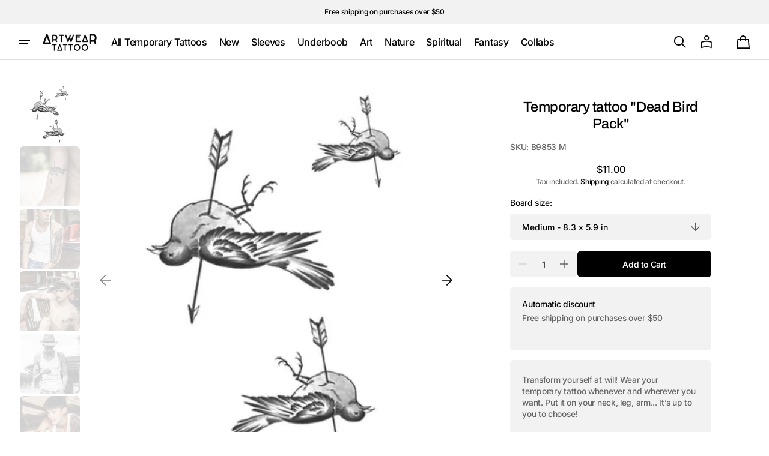

--- FILE ---
content_type: text/html; charset=utf-8
request_url: https://artweartattoo.com/products/dead-bird-pack
body_size: 45137
content:
<!doctype html>
<html class="no-js" lang="en" data-scheme="light">
  <head>
    <meta charset="utf-8">
    <meta http-equiv="X-UA-Compatible" content="IE=edge">
    <meta name="viewport" content="width=device-width,initial-scale=1">
    <meta name="theme-color" content="">
    <link rel="canonical" href="https://artweartattoo.com/products/dead-bird-pack"><link rel="icon" type="image/png" href="//artweartattoo.com/cdn/shop/files/FAVICON_LOGO_2017_A_BLK_1.png?crop=center&height=32&v=1613673821&width=32"><link rel="preconnect" href="https://fonts.shopifycdn.com" crossorigin><title>
      Dead Bird Pack temporary tattoo - Animal fake tattoos - ArtWear Tattoo &ndash; ArtWear Tattoo </title>

    
      <meta name="description" content="Try out our Dead Bird Pack temporary tattoo before getting inked for real. This ultra-realistic, semi-permanent Animal tattoo takes only 1 minute to apply and lasts between 3 to 10 days. Instant results, no kit needed.">
    

    





















<meta property="og:site_name" content="ArtWear Tattoo ">
<meta property="og:url" content="https://artweartattoo.com/products/dead-bird-pack">
<meta property="og:title" content="Dead Bird Pack temporary tattoo - Animal fake tattoos - ArtWear Tattoo">
<meta property="og:type" content="product">
<meta property="og:description" content="Try out our Dead Bird Pack temporary tattoo before getting inked for real. This ultra-realistic, semi-permanent Animal tattoo takes only 1 minute to apply and lasts between 3 to 10 days. Instant results, no kit needed."><meta property="og:image" content="http://artweartattoo.com/cdn/shop/products/animaux-dead-bird-pack-1_143bb724-2030-4247-be0e-e6d16d52206f.jpg?v=1650527936">
  <meta property="og:image:secure_url" content="https://artweartattoo.com/cdn/shop/products/animaux-dead-bird-pack-1_143bb724-2030-4247-be0e-e6d16d52206f.jpg?v=1650527936">
  <meta property="og:image:width" content="768">
  <meta property="og:image:height" content="768"><meta property="og:price:amount" content="11.00">
  <meta property="og:price:currency" content="USD"><meta name="twitter:card" content="summary_large_image">
<meta name="twitter:title" content="Dead Bird Pack temporary tattoo - Animal fake tattoos - ArtWear Tattoo">
<meta name="twitter:description" content="Try out our Dead Bird Pack temporary tattoo before getting inked for real. This ultra-realistic, semi-permanent Animal tattoo takes only 1 minute to apply and lasts between 3 to 10 days. Instant results, no kit needed.">


    <script>window.performance && window.performance.mark && window.performance.mark('shopify.content_for_header.start');</script><meta name="google-site-verification" content="FyACj-ABxoG-romnstuKtESZqN7TNcCqdEHGVbjeGVs">
<meta name="google-site-verification" content="piJE9Zs-cVTXI3lWClg33mITkiNqwq5ywzzipHnZUA8">
<meta name="google-site-verification" content="ru_ZN-tNQN1OIeEo06kPUerknqGaNknTDi143b5KKf4">
<meta name="facebook-domain-verification" content="2u1l04086bnzltzfls1p0uzldiwoik">
<meta name="facebook-domain-verification" content="31ce2o6p5z9kcaqjgvp5z1g3s34q3s">
<meta id="shopify-digital-wallet" name="shopify-digital-wallet" content="/3677814853/digital_wallets/dialog">
<meta name="shopify-checkout-api-token" content="01f40628e1614b87ec7c65887dce87d1">
<meta id="in-context-paypal-metadata" data-shop-id="3677814853" data-venmo-supported="false" data-environment="production" data-locale="en_US" data-paypal-v4="true" data-currency="USD">
<link rel="alternate" hreflang="x-default" href="https://artweartattoo.com/products/dead-bird-pack">
<link rel="alternate" hreflang="en" href="https://artweartattoo.com/products/dead-bird-pack">
<link rel="alternate" hreflang="pt" href="https://artweartattoo.com/pt/products/dead-bird-pack">
<link rel="alternate" hreflang="es" href="https://artweartattoo.com/es/products/dead-bird-pack">
<link rel="alternate" type="application/json+oembed" href="https://artweartattoo.com/products/dead-bird-pack.oembed">
<script async="async" src="/checkouts/internal/preloads.js?locale=en-US"></script>
<link rel="preconnect" href="https://shop.app" crossorigin="anonymous">
<script async="async" src="https://shop.app/checkouts/internal/preloads.js?locale=en-US&shop_id=3677814853" crossorigin="anonymous"></script>
<script id="apple-pay-shop-capabilities" type="application/json">{"shopId":3677814853,"countryCode":"FR","currencyCode":"USD","merchantCapabilities":["supports3DS"],"merchantId":"gid:\/\/shopify\/Shop\/3677814853","merchantName":"ArtWear Tattoo ","requiredBillingContactFields":["postalAddress","email","phone"],"requiredShippingContactFields":["postalAddress","email","phone"],"shippingType":"shipping","supportedNetworks":["visa","masterCard","amex","maestro"],"total":{"type":"pending","label":"ArtWear Tattoo ","amount":"1.00"},"shopifyPaymentsEnabled":true,"supportsSubscriptions":true}</script>
<script id="shopify-features" type="application/json">{"accessToken":"01f40628e1614b87ec7c65887dce87d1","betas":["rich-media-storefront-analytics"],"domain":"artweartattoo.com","predictiveSearch":true,"shopId":3677814853,"locale":"en"}</script>
<script>var Shopify = Shopify || {};
Shopify.shop = "artwear-tattoo-usa.myshopify.com";
Shopify.locale = "en";
Shopify.currency = {"active":"USD","rate":"1.0"};
Shopify.country = "US";
Shopify.theme = {"name":"theme-export-artweartattoo-US","id":172531777880,"schema_name":"Swipe","schema_version":"1.0.0","theme_store_id":null,"role":"main"};
Shopify.theme.handle = "null";
Shopify.theme.style = {"id":null,"handle":null};
Shopify.cdnHost = "artweartattoo.com/cdn";
Shopify.routes = Shopify.routes || {};
Shopify.routes.root = "/";</script>
<script type="module">!function(o){(o.Shopify=o.Shopify||{}).modules=!0}(window);</script>
<script>!function(o){function n(){var o=[];function n(){o.push(Array.prototype.slice.apply(arguments))}return n.q=o,n}var t=o.Shopify=o.Shopify||{};t.loadFeatures=n(),t.autoloadFeatures=n()}(window);</script>
<script>
  window.ShopifyPay = window.ShopifyPay || {};
  window.ShopifyPay.apiHost = "shop.app\/pay";
  window.ShopifyPay.redirectState = null;
</script>
<script id="shop-js-analytics" type="application/json">{"pageType":"product"}</script>
<script defer="defer" async type="module" src="//artweartattoo.com/cdn/shopifycloud/shop-js/modules/v2/client.init-shop-cart-sync_WVOgQShq.en.esm.js"></script>
<script defer="defer" async type="module" src="//artweartattoo.com/cdn/shopifycloud/shop-js/modules/v2/chunk.common_C_13GLB1.esm.js"></script>
<script defer="defer" async type="module" src="//artweartattoo.com/cdn/shopifycloud/shop-js/modules/v2/chunk.modal_CLfMGd0m.esm.js"></script>
<script type="module">
  await import("//artweartattoo.com/cdn/shopifycloud/shop-js/modules/v2/client.init-shop-cart-sync_WVOgQShq.en.esm.js");
await import("//artweartattoo.com/cdn/shopifycloud/shop-js/modules/v2/chunk.common_C_13GLB1.esm.js");
await import("//artweartattoo.com/cdn/shopifycloud/shop-js/modules/v2/chunk.modal_CLfMGd0m.esm.js");

  window.Shopify.SignInWithShop?.initShopCartSync?.({"fedCMEnabled":true,"windoidEnabled":true});

</script>
<script>
  window.Shopify = window.Shopify || {};
  if (!window.Shopify.featureAssets) window.Shopify.featureAssets = {};
  window.Shopify.featureAssets['shop-js'] = {"shop-cart-sync":["modules/v2/client.shop-cart-sync_DuR37GeY.en.esm.js","modules/v2/chunk.common_C_13GLB1.esm.js","modules/v2/chunk.modal_CLfMGd0m.esm.js"],"init-fed-cm":["modules/v2/client.init-fed-cm_BucUoe6W.en.esm.js","modules/v2/chunk.common_C_13GLB1.esm.js","modules/v2/chunk.modal_CLfMGd0m.esm.js"],"shop-toast-manager":["modules/v2/client.shop-toast-manager_B0JfrpKj.en.esm.js","modules/v2/chunk.common_C_13GLB1.esm.js","modules/v2/chunk.modal_CLfMGd0m.esm.js"],"init-shop-cart-sync":["modules/v2/client.init-shop-cart-sync_WVOgQShq.en.esm.js","modules/v2/chunk.common_C_13GLB1.esm.js","modules/v2/chunk.modal_CLfMGd0m.esm.js"],"shop-button":["modules/v2/client.shop-button_B_U3bv27.en.esm.js","modules/v2/chunk.common_C_13GLB1.esm.js","modules/v2/chunk.modal_CLfMGd0m.esm.js"],"init-windoid":["modules/v2/client.init-windoid_DuP9q_di.en.esm.js","modules/v2/chunk.common_C_13GLB1.esm.js","modules/v2/chunk.modal_CLfMGd0m.esm.js"],"shop-cash-offers":["modules/v2/client.shop-cash-offers_BmULhtno.en.esm.js","modules/v2/chunk.common_C_13GLB1.esm.js","modules/v2/chunk.modal_CLfMGd0m.esm.js"],"pay-button":["modules/v2/client.pay-button_CrPSEbOK.en.esm.js","modules/v2/chunk.common_C_13GLB1.esm.js","modules/v2/chunk.modal_CLfMGd0m.esm.js"],"init-customer-accounts":["modules/v2/client.init-customer-accounts_jNk9cPYQ.en.esm.js","modules/v2/client.shop-login-button_DJ5ldayH.en.esm.js","modules/v2/chunk.common_C_13GLB1.esm.js","modules/v2/chunk.modal_CLfMGd0m.esm.js"],"avatar":["modules/v2/client.avatar_BTnouDA3.en.esm.js"],"checkout-modal":["modules/v2/client.checkout-modal_pBPyh9w8.en.esm.js","modules/v2/chunk.common_C_13GLB1.esm.js","modules/v2/chunk.modal_CLfMGd0m.esm.js"],"init-shop-for-new-customer-accounts":["modules/v2/client.init-shop-for-new-customer-accounts_BUoCy7a5.en.esm.js","modules/v2/client.shop-login-button_DJ5ldayH.en.esm.js","modules/v2/chunk.common_C_13GLB1.esm.js","modules/v2/chunk.modal_CLfMGd0m.esm.js"],"init-customer-accounts-sign-up":["modules/v2/client.init-customer-accounts-sign-up_CnczCz9H.en.esm.js","modules/v2/client.shop-login-button_DJ5ldayH.en.esm.js","modules/v2/chunk.common_C_13GLB1.esm.js","modules/v2/chunk.modal_CLfMGd0m.esm.js"],"init-shop-email-lookup-coordinator":["modules/v2/client.init-shop-email-lookup-coordinator_CzjY5t9o.en.esm.js","modules/v2/chunk.common_C_13GLB1.esm.js","modules/v2/chunk.modal_CLfMGd0m.esm.js"],"shop-follow-button":["modules/v2/client.shop-follow-button_CsYC63q7.en.esm.js","modules/v2/chunk.common_C_13GLB1.esm.js","modules/v2/chunk.modal_CLfMGd0m.esm.js"],"shop-login-button":["modules/v2/client.shop-login-button_DJ5ldayH.en.esm.js","modules/v2/chunk.common_C_13GLB1.esm.js","modules/v2/chunk.modal_CLfMGd0m.esm.js"],"shop-login":["modules/v2/client.shop-login_B9ccPdmx.en.esm.js","modules/v2/chunk.common_C_13GLB1.esm.js","modules/v2/chunk.modal_CLfMGd0m.esm.js"],"lead-capture":["modules/v2/client.lead-capture_D0K_KgYb.en.esm.js","modules/v2/chunk.common_C_13GLB1.esm.js","modules/v2/chunk.modal_CLfMGd0m.esm.js"],"payment-terms":["modules/v2/client.payment-terms_BWmiNN46.en.esm.js","modules/v2/chunk.common_C_13GLB1.esm.js","modules/v2/chunk.modal_CLfMGd0m.esm.js"]};
</script>
<script>(function() {
  var isLoaded = false;
  function asyncLoad() {
    if (isLoaded) return;
    isLoaded = true;
    var urls = ["https:\/\/cdn.shipup.co\/latest_v2\/shipup-shopify.js?shop=artwear-tattoo-usa.myshopify.com","https:\/\/cdn-stamped-io.azureedge.net\/files\/widget.min.js?shop=artwear-tattoo-usa.myshopify.com","https:\/\/cdncozyantitheft.addons.business\/js\/script_tags\/artwear-tattoo-usa\/1m1JMZIoj2LC0KLoZr5uFqP64BVetOom.js?shop=artwear-tattoo-usa.myshopify.com","https:\/\/cks3.amplifiedcdn.com\/ckjs.production.min.js?unique_id=artwear-tattoo-usa.myshopify.com\u0026shop=artwear-tattoo-usa.myshopify.com","\/\/searchserverapi.com\/widgets\/shopify\/init.js?a=0J4F0X3f4O\u0026shop=artwear-tattoo-usa.myshopify.com","https:\/\/ccjs.amplifiedcdn.com\/ccjs.umd.js?unique_id=artwear-tattoo-usa.myshopify.com\u0026shop=artwear-tattoo-usa.myshopify.com","https:\/\/script.pop-convert.com\/new-micro\/production.pc.min.js?unique_id=artwear-tattoo-usa.myshopify.com\u0026shop=artwear-tattoo-usa.myshopify.com","https:\/\/cdn.s3.pop-convert.com\/pcjs.production.min.js?unique_id=artwear-tattoo-usa.myshopify.com\u0026shop=artwear-tattoo-usa.myshopify.com"];
    for (var i = 0; i < urls.length; i++) {
      var s = document.createElement('script');
      s.type = 'text/javascript';
      s.async = true;
      s.src = urls[i];
      var x = document.getElementsByTagName('script')[0];
      x.parentNode.insertBefore(s, x);
    }
  };
  if(window.attachEvent) {
    window.attachEvent('onload', asyncLoad);
  } else {
    window.addEventListener('load', asyncLoad, false);
  }
})();</script>
<script id="__st">var __st={"a":3677814853,"offset":3600,"reqid":"d837ba9e-af63-41e5-8a23-7626b981c072-1769635549","pageurl":"artweartattoo.com\/products\/dead-bird-pack","u":"eff85527f0b1","p":"product","rtyp":"product","rid":1584209002565};</script>
<script>window.ShopifyPaypalV4VisibilityTracking = true;</script>
<script id="captcha-bootstrap">!function(){'use strict';const t='contact',e='account',n='new_comment',o=[[t,t],['blogs',n],['comments',n],[t,'customer']],c=[[e,'customer_login'],[e,'guest_login'],[e,'recover_customer_password'],[e,'create_customer']],r=t=>t.map((([t,e])=>`form[action*='/${t}']:not([data-nocaptcha='true']) input[name='form_type'][value='${e}']`)).join(','),a=t=>()=>t?[...document.querySelectorAll(t)].map((t=>t.form)):[];function s(){const t=[...o],e=r(t);return a(e)}const i='password',u='form_key',d=['recaptcha-v3-token','g-recaptcha-response','h-captcha-response',i],f=()=>{try{return window.sessionStorage}catch{return}},m='__shopify_v',_=t=>t.elements[u];function p(t,e,n=!1){try{const o=window.sessionStorage,c=JSON.parse(o.getItem(e)),{data:r}=function(t){const{data:e,action:n}=t;return t[m]||n?{data:e,action:n}:{data:t,action:n}}(c);for(const[e,n]of Object.entries(r))t.elements[e]&&(t.elements[e].value=n);n&&o.removeItem(e)}catch(o){console.error('form repopulation failed',{error:o})}}const l='form_type',E='cptcha';function T(t){t.dataset[E]=!0}const w=window,h=w.document,L='Shopify',v='ce_forms',y='captcha';let A=!1;((t,e)=>{const n=(g='f06e6c50-85a8-45c8-87d0-21a2b65856fe',I='https://cdn.shopify.com/shopifycloud/storefront-forms-hcaptcha/ce_storefront_forms_captcha_hcaptcha.v1.5.2.iife.js',D={infoText:'Protected by hCaptcha',privacyText:'Privacy',termsText:'Terms'},(t,e,n)=>{const o=w[L][v],c=o.bindForm;if(c)return c(t,g,e,D).then(n);var r;o.q.push([[t,g,e,D],n]),r=I,A||(h.body.append(Object.assign(h.createElement('script'),{id:'captcha-provider',async:!0,src:r})),A=!0)});var g,I,D;w[L]=w[L]||{},w[L][v]=w[L][v]||{},w[L][v].q=[],w[L][y]=w[L][y]||{},w[L][y].protect=function(t,e){n(t,void 0,e),T(t)},Object.freeze(w[L][y]),function(t,e,n,w,h,L){const[v,y,A,g]=function(t,e,n){const i=e?o:[],u=t?c:[],d=[...i,...u],f=r(d),m=r(i),_=r(d.filter((([t,e])=>n.includes(e))));return[a(f),a(m),a(_),s()]}(w,h,L),I=t=>{const e=t.target;return e instanceof HTMLFormElement?e:e&&e.form},D=t=>v().includes(t);t.addEventListener('submit',(t=>{const e=I(t);if(!e)return;const n=D(e)&&!e.dataset.hcaptchaBound&&!e.dataset.recaptchaBound,o=_(e),c=g().includes(e)&&(!o||!o.value);(n||c)&&t.preventDefault(),c&&!n&&(function(t){try{if(!f())return;!function(t){const e=f();if(!e)return;const n=_(t);if(!n)return;const o=n.value;o&&e.removeItem(o)}(t);const e=Array.from(Array(32),(()=>Math.random().toString(36)[2])).join('');!function(t,e){_(t)||t.append(Object.assign(document.createElement('input'),{type:'hidden',name:u})),t.elements[u].value=e}(t,e),function(t,e){const n=f();if(!n)return;const o=[...t.querySelectorAll(`input[type='${i}']`)].map((({name:t})=>t)),c=[...d,...o],r={};for(const[a,s]of new FormData(t).entries())c.includes(a)||(r[a]=s);n.setItem(e,JSON.stringify({[m]:1,action:t.action,data:r}))}(t,e)}catch(e){console.error('failed to persist form',e)}}(e),e.submit())}));const S=(t,e)=>{t&&!t.dataset[E]&&(n(t,e.some((e=>e===t))),T(t))};for(const o of['focusin','change'])t.addEventListener(o,(t=>{const e=I(t);D(e)&&S(e,y())}));const B=e.get('form_key'),M=e.get(l),P=B&&M;t.addEventListener('DOMContentLoaded',(()=>{const t=y();if(P)for(const e of t)e.elements[l].value===M&&p(e,B);[...new Set([...A(),...v().filter((t=>'true'===t.dataset.shopifyCaptcha))])].forEach((e=>S(e,t)))}))}(h,new URLSearchParams(w.location.search),n,t,e,['guest_login'])})(!0,!0)}();</script>
<script integrity="sha256-4kQ18oKyAcykRKYeNunJcIwy7WH5gtpwJnB7kiuLZ1E=" data-source-attribution="shopify.loadfeatures" defer="defer" src="//artweartattoo.com/cdn/shopifycloud/storefront/assets/storefront/load_feature-a0a9edcb.js" crossorigin="anonymous"></script>
<script crossorigin="anonymous" defer="defer" src="//artweartattoo.com/cdn/shopifycloud/storefront/assets/shopify_pay/storefront-65b4c6d7.js?v=20250812"></script>
<script data-source-attribution="shopify.dynamic_checkout.dynamic.init">var Shopify=Shopify||{};Shopify.PaymentButton=Shopify.PaymentButton||{isStorefrontPortableWallets:!0,init:function(){window.Shopify.PaymentButton.init=function(){};var t=document.createElement("script");t.src="https://artweartattoo.com/cdn/shopifycloud/portable-wallets/latest/portable-wallets.en.js",t.type="module",document.head.appendChild(t)}};
</script>
<script data-source-attribution="shopify.dynamic_checkout.buyer_consent">
  function portableWalletsHideBuyerConsent(e){var t=document.getElementById("shopify-buyer-consent"),n=document.getElementById("shopify-subscription-policy-button");t&&n&&(t.classList.add("hidden"),t.setAttribute("aria-hidden","true"),n.removeEventListener("click",e))}function portableWalletsShowBuyerConsent(e){var t=document.getElementById("shopify-buyer-consent"),n=document.getElementById("shopify-subscription-policy-button");t&&n&&(t.classList.remove("hidden"),t.removeAttribute("aria-hidden"),n.addEventListener("click",e))}window.Shopify?.PaymentButton&&(window.Shopify.PaymentButton.hideBuyerConsent=portableWalletsHideBuyerConsent,window.Shopify.PaymentButton.showBuyerConsent=portableWalletsShowBuyerConsent);
</script>
<script data-source-attribution="shopify.dynamic_checkout.cart.bootstrap">document.addEventListener("DOMContentLoaded",(function(){function t(){return document.querySelector("shopify-accelerated-checkout-cart, shopify-accelerated-checkout")}if(t())Shopify.PaymentButton.init();else{new MutationObserver((function(e,n){t()&&(Shopify.PaymentButton.init(),n.disconnect())})).observe(document.body,{childList:!0,subtree:!0})}}));
</script>
<link id="shopify-accelerated-checkout-styles" rel="stylesheet" media="screen" href="https://artweartattoo.com/cdn/shopifycloud/portable-wallets/latest/accelerated-checkout-backwards-compat.css" crossorigin="anonymous">
<style id="shopify-accelerated-checkout-cart">
        #shopify-buyer-consent {
  margin-top: 1em;
  display: inline-block;
  width: 100%;
}

#shopify-buyer-consent.hidden {
  display: none;
}

#shopify-subscription-policy-button {
  background: none;
  border: none;
  padding: 0;
  text-decoration: underline;
  font-size: inherit;
  cursor: pointer;
}

#shopify-subscription-policy-button::before {
  box-shadow: none;
}

      </style>
<script id="sections-script" data-sections="header" defer="defer" src="//artweartattoo.com/cdn/shop/t/33/compiled_assets/scripts.js?v=821"></script>
<script>window.performance && window.performance.mark && window.performance.mark('shopify.content_for_header.end');</script>

    <style data-shopify>
      @font-face {
  font-family: Inter;
  font-weight: 500;
  font-style: normal;
  font-display: swap;
  src: url("//artweartattoo.com/cdn/fonts/inter/inter_n5.d7101d5e168594dd06f56f290dd759fba5431d97.woff2") format("woff2"),
       url("//artweartattoo.com/cdn/fonts/inter/inter_n5.5332a76bbd27da00474c136abb1ca3cbbf259068.woff") format("woff");
}

      @font-face {
  font-family: Archivo;
  font-weight: 500;
  font-style: normal;
  font-display: swap;
  src: url("//artweartattoo.com/cdn/fonts/archivo/archivo_n5.272841b6d6b831864f7fecfa55541752bb399511.woff2") format("woff2"),
       url("//artweartattoo.com/cdn/fonts/archivo/archivo_n5.27fb58a71a175084eb68e15500549a69fe15738e.woff") format("woff");
}

      @font-face {
  font-family: Archivo;
  font-weight: 500;
  font-style: normal;
  font-display: swap;
  src: url("//artweartattoo.com/cdn/fonts/archivo/archivo_n5.272841b6d6b831864f7fecfa55541752bb399511.woff2") format("woff2"),
       url("//artweartattoo.com/cdn/fonts/archivo/archivo_n5.27fb58a71a175084eb68e15500549a69fe15738e.woff") format("woff");
}

      @font-face {
  font-family: Inter;
  font-weight: 500;
  font-style: normal;
  font-display: swap;
  src: url("//artweartattoo.com/cdn/fonts/inter/inter_n5.d7101d5e168594dd06f56f290dd759fba5431d97.woff2") format("woff2"),
       url("//artweartattoo.com/cdn/fonts/inter/inter_n5.5332a76bbd27da00474c136abb1ca3cbbf259068.woff") format("woff");
}

      @font-face {
  font-family: Inter;
  font-weight: 500;
  font-style: normal;
  font-display: swap;
  src: url("//artweartattoo.com/cdn/fonts/inter/inter_n5.d7101d5e168594dd06f56f290dd759fba5431d97.woff2") format("woff2"),
       url("//artweartattoo.com/cdn/fonts/inter/inter_n5.5332a76bbd27da00474c136abb1ca3cbbf259068.woff") format("woff");
}

      @font-face {
  font-family: Inter;
  font-weight: 300;
  font-style: normal;
  font-display: swap;
  src: url("//artweartattoo.com/cdn/fonts/inter/inter_n3.6faba940d2e90c9f1c2e0c5c2750b84af59fecc0.woff2") format("woff2"),
       url("//artweartattoo.com/cdn/fonts/inter/inter_n3.413aa818ec2103383c4ac7c3744c464d04b4db49.woff") format("woff");
}

      @font-face {
  font-family: Inter;
  font-weight: 400;
  font-style: normal;
  font-display: swap;
  src: url("//artweartattoo.com/cdn/fonts/inter/inter_n4.b2a3f24c19b4de56e8871f609e73ca7f6d2e2bb9.woff2") format("woff2"),
       url("//artweartattoo.com/cdn/fonts/inter/inter_n4.af8052d517e0c9ffac7b814872cecc27ae1fa132.woff") format("woff");
}

      @font-face {
  font-family: Inter;
  font-weight: 500;
  font-style: normal;
  font-display: swap;
  src: url("//artweartattoo.com/cdn/fonts/inter/inter_n5.d7101d5e168594dd06f56f290dd759fba5431d97.woff2") format("woff2"),
       url("//artweartattoo.com/cdn/fonts/inter/inter_n5.5332a76bbd27da00474c136abb1ca3cbbf259068.woff") format("woff");
}

      @font-face {
  font-family: Inter;
  font-weight: 700;
  font-style: normal;
  font-display: swap;
  src: url("//artweartattoo.com/cdn/fonts/inter/inter_n7.02711e6b374660cfc7915d1afc1c204e633421e4.woff2") format("woff2"),
       url("//artweartattoo.com/cdn/fonts/inter/inter_n7.6dab87426f6b8813070abd79972ceaf2f8d3b012.woff") format("woff");
}

      @font-face {
  font-family: Inter;
  font-weight: 500;
  font-style: italic;
  font-display: swap;
  src: url("//artweartattoo.com/cdn/fonts/inter/inter_i5.4474f48e6ab2b1e01aa2b6d942dd27fa24f2d99f.woff2") format("woff2"),
       url("//artweartattoo.com/cdn/fonts/inter/inter_i5.493dbd6ee8e49f4ad722ebb68d92f201af2c2f56.woff") format("woff");
}

      @font-face {
  font-family: Archivo;
  font-weight: 500;
  font-style: italic;
  font-display: swap;
  src: url("//artweartattoo.com/cdn/fonts/archivo/archivo_i5.b51f628bdb8daa9bbf4f36ec4082416f5e2cdf20.woff2") format("woff2"),
       url("//artweartattoo.com/cdn/fonts/archivo/archivo_i5.72af52f07bc3bbb646e8e74c7e33e7883fca06f6.woff") format("woff");
}

      @font-face {
  font-family: Inter;
  font-weight: 700;
  font-style: italic;
  font-display: swap;
  src: url("//artweartattoo.com/cdn/fonts/inter/inter_i7.b377bcd4cc0f160622a22d638ae7e2cd9b86ea4c.woff2") format("woff2"),
       url("//artweartattoo.com/cdn/fonts/inter/inter_i7.7c69a6a34e3bb44fcf6f975857e13b9a9b25beb4.woff") format("woff");
}


      
      :root,
      [data-scheme=light] .color-background-1 {
      --color-background: 255,255,255;
      --color-background-secondary: 242,242,242;
      
      --gradient-background: #ffffff;
      
      --color-foreground: 0, 0, 0;
      --color-foreground-secondary: 102, 102, 102;
      --color-foreground-title: 0, 0, 0;

      --color-button-text: 255, 255, 255;
      --color-button-text-hover: 255, 255, 255;
      --color-button: 0, 0, 0;
      --color-button-hover: 53, 53, 53;

      --color-button-secondary: 242, 242, 242;
      --color-button-secondary-hover: 231, 231, 231;
      --color-button-secondary-text: 0, 0, 0;
      --color-button-secondary-text-hover: 0, 0, 0;

      --color-button-tertiary-text: 0, 0, 0;
      --color-button-tertiary-text-hover: 0, 0, 0;
      --color-border-tertiary: 222, 222, 222;
      --color-button-tertiary-hover: 242, 242, 242;

      --color-card-price-new: 0, 0, 0;
      --color-card-price-old: 102, 102, 102;
      --color-card-sale: 214, 2, 2;
      --color-quick-add: 255, 255, 255;

      --color-overlay: 0, 0, 0;
      --color-background-input: 242, 242, 242;
      --color-border-input-focus: 222, 222, 222;
      --color-border: 222, 222, 222;
      --color-accent: ,,;
      }
      @media (prefers-color-scheme: light) {
      :root,
      [data-scheme=auto] .color-background-1 {
      --color-background: 255,255,255;
      --color-background-secondary: 242,242,242;
      
      --gradient-background: #ffffff;
      
      --color-foreground: 0, 0, 0;
      --color-foreground-secondary: 102, 102, 102;
      --color-foreground-title: 0, 0, 0;

      --color-button-text: 255, 255, 255;
      --color-button-text-hover: 255, 255, 255;
      --color-button: 0, 0, 0;
      --color-button-hover: 53, 53, 53;

      --color-button-secondary: 242, 242, 242;
      --color-button-secondary-hover: 231, 231, 231;
      --color-button-secondary-text: 0, 0, 0;
      --color-button-secondary-text-hover: 0, 0, 0;

      --color-button-tertiary-text: 0, 0, 0;
      --color-button-tertiary-text-hover: 0, 0, 0;
      --color-button-tertiary: , , ;
      --color-button-tertiary-hover: 242, 242, 242;

      --color-card-price-new: 0, 0, 0;
      --color-card-price-old: 102, 102, 102;
      --color-card-sale: 214, 2, 2;
      --color-quick-add: 255, 255, 255;

      --color-overlay: 0, 0, 0;
      --color-background-input: 242, 242, 242;
      --color-border: 222, 222, 222;
      --color-accent: ,,;
      }
      }
      
      
      [data-scheme=light] .color-background-2 {
      --color-background: 242,242,242;
      --color-background-secondary: 255,255,255;
      
      --gradient-background: #f2f2f2;
      
      --color-foreground: 0, 0, 0;
      --color-foreground-secondary: 102, 102, 102;
      --color-foreground-title: 0, 0, 0;

      --color-button-text: 255, 255, 255;
      --color-button-text-hover: 255, 255, 255;
      --color-button: 0, 0, 0;
      --color-button-hover: 53, 53, 53;

      --color-button-secondary: 255, 255, 255;
      --color-button-secondary-hover: 231, 231, 231;
      --color-button-secondary-text: 0, 0, 0;
      --color-button-secondary-text-hover: 0, 0, 0;

      --color-button-tertiary-text: 0, 0, 0;
      --color-button-tertiary-text-hover: 0, 0, 0;
      --color-border-tertiary: 222, 222, 222;
      --color-button-tertiary-hover: 255, 255, 255;

      --color-card-price-new: 0, 0, 0;
      --color-card-price-old: 102, 102, 102;
      --color-card-sale: 214, 2, 2;
      --color-quick-add: 255, 255, 255;

      --color-overlay: 0, 0, 0;
      --color-background-input: 255, 255, 255;
      --color-border-input-focus: 222, 222, 222;
      --color-border: 222, 222, 222;
      --color-accent: ,,;
      }
      @media (prefers-color-scheme: light) {
      
      [data-scheme=auto] .color-background-2 {
      --color-background: 242,242,242;
      --color-background-secondary: 255,255,255;
      
      --gradient-background: #f2f2f2;
      
      --color-foreground: 0, 0, 0;
      --color-foreground-secondary: 102, 102, 102;
      --color-foreground-title: 0, 0, 0;

      --color-button-text: 255, 255, 255;
      --color-button-text-hover: 255, 255, 255;
      --color-button: 0, 0, 0;
      --color-button-hover: 53, 53, 53;

      --color-button-secondary: 255, 255, 255;
      --color-button-secondary-hover: 231, 231, 231;
      --color-button-secondary-text: 0, 0, 0;
      --color-button-secondary-text-hover: 0, 0, 0;

      --color-button-tertiary-text: 0, 0, 0;
      --color-button-tertiary-text-hover: 0, 0, 0;
      --color-button-tertiary: , , ;
      --color-button-tertiary-hover: 255, 255, 255;

      --color-card-price-new: 0, 0, 0;
      --color-card-price-old: 102, 102, 102;
      --color-card-sale: 214, 2, 2;
      --color-quick-add: 255, 255, 255;

      --color-overlay: 0, 0, 0;
      --color-background-input: 255, 255, 255;
      --color-border: 222, 222, 222;
      --color-accent: ,,;
      }
      }
      
      
      [data-scheme=light] .color-background-3 {
      --color-background: 0,0,0;
      --color-background-secondary: 31,31,31;
      
      --gradient-background: #000000;
      
      --color-foreground: 255, 255, 255;
      --color-foreground-secondary: 255, 255, 255;
      --color-foreground-title: 255, 255, 255;

      --color-button-text: 255, 255, 255;
      --color-button-text-hover: 255, 255, 255;
      --color-button: 0, 0, 0;
      --color-button-hover: 53, 53, 53;

      --color-button-secondary: 255, 255, 255;
      --color-button-secondary-hover: 231, 231, 231;
      --color-button-secondary-text: 0, 0, 0;
      --color-button-secondary-text-hover: 0, 0, 0;

      --color-button-tertiary-text: 255, 255, 255;
      --color-button-tertiary-text-hover: 0, 0, 0;
      --color-border-tertiary: 255, 255, 255;
      --color-button-tertiary-hover: 242, 242, 242;

      --color-card-price-new: 255, 255, 255;
      --color-card-price-old: 204, 204, 204;
      --color-card-sale: 102, 102, 102;
      --color-quick-add: 0, 0, 0;

      --color-overlay: 0, 0, 0;
      --color-background-input: 21, 41, 54;
      --color-border-input-focus: 222, 222, 222;
      --color-border: 222, 222, 222;
      --color-accent: ,,;
      }
      @media (prefers-color-scheme: light) {
      
      [data-scheme=auto] .color-background-3 {
      --color-background: 0,0,0;
      --color-background-secondary: 31,31,31;
      
      --gradient-background: #000000;
      
      --color-foreground: 255, 255, 255;
      --color-foreground-secondary: 255, 255, 255;
      --color-foreground-title: 255, 255, 255;

      --color-button-text: 255, 255, 255;
      --color-button-text-hover: 255, 255, 255;
      --color-button: 0, 0, 0;
      --color-button-hover: 53, 53, 53;

      --color-button-secondary: 255, 255, 255;
      --color-button-secondary-hover: 231, 231, 231;
      --color-button-secondary-text: 0, 0, 0;
      --color-button-secondary-text-hover: 0, 0, 0;

      --color-button-tertiary-text: 255, 255, 255;
      --color-button-tertiary-text-hover: 0, 0, 0;
      --color-button-tertiary: , , ;
      --color-button-tertiary-hover: 242, 242, 242;

      --color-card-price-new: 255, 255, 255;
      --color-card-price-old: 204, 204, 204;
      --color-card-sale: 102, 102, 102;
      --color-quick-add: 0, 0, 0;

      --color-overlay: 0, 0, 0;
      --color-background-input: 21, 41, 54;
      --color-border: 222, 222, 222;
      --color-accent: ,,;
      }
      }
      
      
      [data-scheme=light] .color-background-4 {
      --color-background: 28,49,61;
      --color-background-secondary: 31,31,31;
      
      --gradient-background: #1c313d;
      
      --color-foreground: 242, 236, 205;
      --color-foreground-secondary: 242, 236, 205;
      --color-foreground-title: 242, 236, 205;

      --color-button-text: 242, 236, 205;
      --color-button-text-hover: 242, 236, 205;
      --color-button: 28, 49, 61;
      --color-button-hover: 57, 83, 97;

      --color-button-secondary: 233, 233, 233;
      --color-button-secondary-hover: 223, 223, 223;
      --color-button-secondary-text: 28, 49, 61;
      --color-button-secondary-text-hover: 28, 49, 61;

      --color-button-tertiary-text: 28, 49, 61;
      --color-button-tertiary-text-hover: 28, 49, 61;
      --color-border-tertiary: 226, 220, 219;
      --color-button-tertiary-hover: 233, 233, 233;

      --color-card-price-new: 0, 0, 0;
      --color-card-price-old: 204, 204, 204;
      --color-card-sale: 214, 2, 2;
      --color-quick-add: 255, 255, 255;

      --color-overlay: 0, 0, 0;
      --color-background-input: 233, 233, 233;
      --color-border-input-focus: 226, 220, 219;
      --color-border: 226, 220, 219;
      --color-accent: ,,;
      }
      @media (prefers-color-scheme: light) {
      
      [data-scheme=auto] .color-background-4 {
      --color-background: 28,49,61;
      --color-background-secondary: 31,31,31;
      
      --gradient-background: #1c313d;
      
      --color-foreground: 242, 236, 205;
      --color-foreground-secondary: 242, 236, 205;
      --color-foreground-title: 242, 236, 205;

      --color-button-text: 242, 236, 205;
      --color-button-text-hover: 242, 236, 205;
      --color-button: 28, 49, 61;
      --color-button-hover: 57, 83, 97;

      --color-button-secondary: 233, 233, 233;
      --color-button-secondary-hover: 223, 223, 223;
      --color-button-secondary-text: 28, 49, 61;
      --color-button-secondary-text-hover: 28, 49, 61;

      --color-button-tertiary-text: 28, 49, 61;
      --color-button-tertiary-text-hover: 28, 49, 61;
      --color-button-tertiary: , , ;
      --color-button-tertiary-hover: 233, 233, 233;

      --color-card-price-new: 0, 0, 0;
      --color-card-price-old: 204, 204, 204;
      --color-card-sale: 214, 2, 2;
      --color-quick-add: 255, 255, 255;

      --color-overlay: 0, 0, 0;
      --color-background-input: 233, 233, 233;
      --color-border: 226, 220, 219;
      --color-accent: ,,;
      }
      }
      

      body, .color-background-1, .color-background-2, .color-background-3, .color-background-4 {
      color: rgba(var(--color-foreground));
      background-color: rgb(var(--color-background));
      }

      :root {
      --column-count: 1;
      --countdown-bar-height: 0px;
      --announcement-height: 0px;
      --ann-bar-height: 0px;
      --header-height: 0px;
      --breadcrumbs-height: 0px;
      --margin-header: 0px;

      --spaced-section: 5rem;

      --font-body-family: Inter, sans-serif;
      --font-body-style: normal;
      --font-body-weight: 500;

      --font-body-scale: 1.15;
      --font-body-line-height: 1.4;
      --font-body-letter-spacing: -0.2em;

      --font-heading-family: Archivo, sans-serif;
      --font-heading-style: normal;
      --font-heading-weight: 500;
      --font-heading-letter-spacing: -0.2em;
      --font-heading-line-height: 1.2;
      --font-heading-text-transform: none;

      --font-subtitle-family: Inter, sans-serif;
      --font-subtitle-style: normal;
      --font-subtitle-weight: 500;
      --font-subtitle-text-transform: none;
      --font-subtitle-scale: 1.15;

      --font-heading-h1-scale: 1.0;
      --font-heading-h2-scale: 1.07;
      --font-heading-h3-scale: 1.1;
      --font-heading-h4-scale: 1.12;
      --font-heading-h5-scale: 0.0;

      --font-heading-card-family: Inter, sans-serif;
      --font-heading-card-style: normal;
      --font-heading-card-weight: 500;
      --font-text-card-family: Inter, sans-serif;
      --font-text-card-style: normal;
      --font-text-card-weight: 500;

      --font-heading-card-scale: 1.06;
      --font-text-card-scale: 1.0;

      --font-button-family: Inter, sans-serif;
      --font-button-style: normal;
      --font-button-weight: 500;
      --font-button-text-transform: none;

      --font-button-family: Inter, sans-serif;
      --font-button-style: normal;
      --font-button-weight: 500;
      --font-button-text-transform: none;
      --font-button-letter-spacing: -0.03em;
      --font-subtitle-secondary-letter-spacing: -0.04em;

      --font-header-menu-family: Inter, sans-serif;
      --font-header-menu-style: normal;
      --font-header-menu-weight: 500;
      --font-header-menu-text-transform: none;

      --font-footer-menu-family: Inter, sans-serif;
      --font-footer-menu-style: normal;
      --font-footer-menu-weight: 500;
      --font-footer-link-size: px;
      --font-footer-bottom-link-size: px;

      --font-popups-heading-family: Archivo, sans-serif;
      --font-popups-heading-style: normal;
      --font-popups-heading-weight: 500;
      --font-popups-text-family: Inter, sans-serif;
      --font-popups-text-style: normal;
      --font-popups-text-weight: 500;
      --font-popup-heading-scale: 1.0;
      --font-popup-subheading-scale: 1.15;
      --font-popup-desc-scale: 1.15;
      --font-popup-text-scale: 1.15;

      --border-radius-main: 6px;
      --border-radius-button: 6px;
      --payment-terms-background-color: ;

      --color-shadow: var(--color-foreground);
      }

      @media screen and (min-width: 990px) {
      :root {
      --spaced-section: 16rem;
      }
      }

      *,
      *::before,
      *::after {
        box-sizing: border-box;
      }

      html {
      box-sizing: border-box;
      font-size: 10px;
      height: 100%;
      }

      body {
      position: relative;
      display: flex;
      flex-direction: column;
      min-height: 100%;
      margin: 0;
      font-size: calc(var(--font-body-scale) * 1.2rem);
      font-family: var(--font-body-family);
      font-style: var(--font-body-style);
      font-weight: var(--font-body-weight);
      line-height: var(--font-body-line-height);
      letter-spacing: calc(var(--font-body-letter-spacing) * 0.1);
      overflow-x: hidden;
      }

      @media screen and (min-width: 750px) {
      body {
      font-size: calc(var(--font-body-scale) * 1.3rem);
      }
      }

      @media screen and (min-width: 1600px) {
      body {
      font-size: calc(var(--font-body-scale) * 1.4rem);
      }
      }

      main {
      flex-grow: 1;
      }

      .focus-none {
      box-shadow: none !important;
      outline: 0 !important;
      }
    </style>
    <style data-shopify>
  
  [data-scheme=dark] .color-background-1 {
  	--color-background: 31, 31, 31;
  	--color-background-secondary: 24, 24, 24;
  	--gradient-background: rgb(31, 31, 31);
  	--color-overlay: 0, 0, 0;
  	--color-foreground: 255, 255, 255;
  	--color-foreground-secondary: 200, 200, 200;
  	--color-foreground-title: 255, 255, 255;
  --color-background-input: 74, 74, 76;
  --color-border-input-focus: 74, 74, 76;
  --color-background-input-hover: 10, 10, 10;
  	--color-border: 52, 52, 53;
  	--color-announcement-bar: 0, 0, 0;
  	--color-announcement-bar-background-1: 0, 0, 0;
  	--color-link: 229, 229, 229;
  	--color-button: 0, 0, 0;
  	--color-button-hover: 52, 52, 53;
  	--color-button-text: 255, 255, 255;
  	--color-button-text-hover: 255, 255, 255;
  	--color-button-secondary: 52, 52, 53;
  	--color-button-secondary-hover: 0, 0, 0;
  	--color-button-secondary-text: 255, 255, 255;
  	--color-button-secondary-text-hover: 255, 255, 255;
  	--color-border-tertiary: 52, 52, 53;
  	--color-button-tertiary-hover: 36, 36, 36;
  	--color-button-tertiary-text: 255, 255, 255;
  	--color-button-tertiary-text-hover: 255, 255, 255;
  	--alpha-button-background: 1;
  	--color-social: 229, 229, 229;
  	--color-card-price-new: 229, 229, 229;
  	--color-card-price-old: 169, 169, 169;
  	--color-error-background: 0, 0, 0;
  --color-card-sale: 255, 255, 255;
  	--color-title-text: 255, 255, 255;
  --color-shadow: 1, 22, 36;
  --color-accent: 142, 142, 143;

  }
  @media (prefers-color-scheme: dark) {
  	[data-scheme=auto] .color-background-1 {
  	--color-background: 31, 31, 31;
  	--color-background-secondary: 24, 24, 24;
  	--gradient-background: rgb(31, 31, 31);
  	--color-overlay: 0, 0, 0;
  	--color-foreground: 255, 255, 255;
  	--color-foreground-secondary: 200, 200, 200;
  	--color-foreground-title: 255, 255, 255;
  --color-background-input: 74, 74, 76;
  --color-border-input-focus: 74, 74, 76;
  --color-background-input-hover: 10, 10, 10;
  	--color-border: 52, 52, 53;
  	--color-announcement-bar: 0, 0, 0;
  	--color-announcement-bar-background-1: 0, 0, 0;
  	--color-link: 229, 229, 229;
  	--color-button: 0, 0, 0;
  	--color-button-hover: 52, 52, 53;
  	--color-button-text: 255, 255, 255;
  	--color-button-text-hover: 255, 255, 255;
  	--color-button-secondary: 52, 52, 53;
  	--color-button-secondary-hover: 0, 0, 0;
  	--color-button-secondary-text: 255, 255, 255;
  	--color-button-secondary-text-hover: 255, 255, 255;
  	--color-border-tertiary: 52, 52, 53;
  	--color-button-tertiary-hover: 36, 36, 36;
  	--color-button-tertiary-text: 255, 255, 255;
  	--color-button-tertiary-text-hover: 255, 255, 255;
  	--alpha-button-background: 1;
  	--color-social: 229, 229, 229;
  	--color-card-price-new: 229, 229, 229;
  	--color-card-price-old: 169, 169, 169;
  	--color-error-background: 0, 0, 0;
  --color-card-sale: 255, 255, 255;
  	--color-title-text: 255, 255, 255;
  --color-shadow: 1, 22, 36;
  --color-accent: 142, 142, 143;

  	}
  }
  
  [data-scheme=dark] .color-background-2 {
  	--color-background: 31, 31, 31;
  	--color-background-secondary: 24, 24, 24;
  	--gradient-background: rgb(31, 31, 31);
  	--color-overlay: 0, 0, 0;
  	--color-foreground: 255, 255, 255;
  	--color-foreground-secondary: 200, 200, 200;
  	--color-foreground-title: 255, 255, 255;
  --color-background-input: 74, 74, 76;
  --color-border-input-focus: 74, 74, 76;
  --color-background-input-hover: 10, 10, 10;
  	--color-border: 52, 52, 53;
  	--color-announcement-bar: 0, 0, 0;
  	--color-announcement-bar-background-1: 0, 0, 0;
  	--color-link: 229, 229, 229;
  	--color-button: 0, 0, 0;
  	--color-button-hover: 52, 52, 53;
  	--color-button-text: 255, 255, 255;
  	--color-button-text-hover: 255, 255, 255;
  	--color-button-secondary: 52, 52, 53;
  	--color-button-secondary-hover: 0, 0, 0;
  	--color-button-secondary-text: 255, 255, 255;
  	--color-button-secondary-text-hover: 255, 255, 255;
  	--color-border-tertiary: 52, 52, 53;
  	--color-button-tertiary-hover: 36, 36, 36;
  	--color-button-tertiary-text: 255, 255, 255;
  	--color-button-tertiary-text-hover: 255, 255, 255;
  	--alpha-button-background: 1;
  	--color-social: 229, 229, 229;
  	--color-card-price-new: 229, 229, 229;
  	--color-card-price-old: 169, 169, 169;
  	--color-error-background: 0, 0, 0;
  --color-card-sale: 255, 255, 255;
  	--color-title-text: 255, 255, 255;
  --color-shadow: 1, 22, 36;
  --color-accent: 142, 142, 143;

  }
  @media (prefers-color-scheme: dark) {
  	[data-scheme=auto] .color-background-2 {
  	--color-background: 31, 31, 31;
  	--color-background-secondary: 24, 24, 24;
  	--gradient-background: rgb(31, 31, 31);
  	--color-overlay: 0, 0, 0;
  	--color-foreground: 255, 255, 255;
  	--color-foreground-secondary: 200, 200, 200;
  	--color-foreground-title: 255, 255, 255;
  --color-background-input: 74, 74, 76;
  --color-border-input-focus: 74, 74, 76;
  --color-background-input-hover: 10, 10, 10;
  	--color-border: 52, 52, 53;
  	--color-announcement-bar: 0, 0, 0;
  	--color-announcement-bar-background-1: 0, 0, 0;
  	--color-link: 229, 229, 229;
  	--color-button: 0, 0, 0;
  	--color-button-hover: 52, 52, 53;
  	--color-button-text: 255, 255, 255;
  	--color-button-text-hover: 255, 255, 255;
  	--color-button-secondary: 52, 52, 53;
  	--color-button-secondary-hover: 0, 0, 0;
  	--color-button-secondary-text: 255, 255, 255;
  	--color-button-secondary-text-hover: 255, 255, 255;
  	--color-border-tertiary: 52, 52, 53;
  	--color-button-tertiary-hover: 36, 36, 36;
  	--color-button-tertiary-text: 255, 255, 255;
  	--color-button-tertiary-text-hover: 255, 255, 255;
  	--alpha-button-background: 1;
  	--color-social: 229, 229, 229;
  	--color-card-price-new: 229, 229, 229;
  	--color-card-price-old: 169, 169, 169;
  	--color-error-background: 0, 0, 0;
  --color-card-sale: 255, 255, 255;
  	--color-title-text: 255, 255, 255;
  --color-shadow: 1, 22, 36;
  --color-accent: 142, 142, 143;

  	}
  }
  
  [data-scheme=dark] .color-background-3 {
  	--color-background: 31, 31, 31;
  	--color-background-secondary: 24, 24, 24;
  	--gradient-background: rgb(31, 31, 31);
  	--color-overlay: 0, 0, 0;
  	--color-foreground: 255, 255, 255;
  	--color-foreground-secondary: 200, 200, 200;
  	--color-foreground-title: 255, 255, 255;
  --color-background-input: 74, 74, 76;
  --color-border-input-focus: 74, 74, 76;
  --color-background-input-hover: 10, 10, 10;
  	--color-border: 52, 52, 53;
  	--color-announcement-bar: 0, 0, 0;
  	--color-announcement-bar-background-1: 0, 0, 0;
  	--color-link: 229, 229, 229;
  	--color-button: 0, 0, 0;
  	--color-button-hover: 52, 52, 53;
  	--color-button-text: 255, 255, 255;
  	--color-button-text-hover: 255, 255, 255;
  	--color-button-secondary: 52, 52, 53;
  	--color-button-secondary-hover: 0, 0, 0;
  	--color-button-secondary-text: 255, 255, 255;
  	--color-button-secondary-text-hover: 255, 255, 255;
  	--color-border-tertiary: 52, 52, 53;
  	--color-button-tertiary-hover: 36, 36, 36;
  	--color-button-tertiary-text: 255, 255, 255;
  	--color-button-tertiary-text-hover: 255, 255, 255;
  	--alpha-button-background: 1;
  	--color-social: 229, 229, 229;
  	--color-card-price-new: 229, 229, 229;
  	--color-card-price-old: 169, 169, 169;
  	--color-error-background: 0, 0, 0;
  --color-card-sale: 255, 255, 255;
  	--color-title-text: 255, 255, 255;
  --color-shadow: 1, 22, 36;
  --color-accent: 142, 142, 143;

  }
  @media (prefers-color-scheme: dark) {
  	[data-scheme=auto] .color-background-3 {
  	--color-background: 31, 31, 31;
  	--color-background-secondary: 24, 24, 24;
  	--gradient-background: rgb(31, 31, 31);
  	--color-overlay: 0, 0, 0;
  	--color-foreground: 255, 255, 255;
  	--color-foreground-secondary: 200, 200, 200;
  	--color-foreground-title: 255, 255, 255;
  --color-background-input: 74, 74, 76;
  --color-border-input-focus: 74, 74, 76;
  --color-background-input-hover: 10, 10, 10;
  	--color-border: 52, 52, 53;
  	--color-announcement-bar: 0, 0, 0;
  	--color-announcement-bar-background-1: 0, 0, 0;
  	--color-link: 229, 229, 229;
  	--color-button: 0, 0, 0;
  	--color-button-hover: 52, 52, 53;
  	--color-button-text: 255, 255, 255;
  	--color-button-text-hover: 255, 255, 255;
  	--color-button-secondary: 52, 52, 53;
  	--color-button-secondary-hover: 0, 0, 0;
  	--color-button-secondary-text: 255, 255, 255;
  	--color-button-secondary-text-hover: 255, 255, 255;
  	--color-border-tertiary: 52, 52, 53;
  	--color-button-tertiary-hover: 36, 36, 36;
  	--color-button-tertiary-text: 255, 255, 255;
  	--color-button-tertiary-text-hover: 255, 255, 255;
  	--alpha-button-background: 1;
  	--color-social: 229, 229, 229;
  	--color-card-price-new: 229, 229, 229;
  	--color-card-price-old: 169, 169, 169;
  	--color-error-background: 0, 0, 0;
  --color-card-sale: 255, 255, 255;
  	--color-title-text: 255, 255, 255;
  --color-shadow: 1, 22, 36;
  --color-accent: 142, 142, 143;

  	}
  }
  
  [data-scheme=dark] .color-background-4 {
  	--color-background: 31, 31, 31;
  	--color-background-secondary: 24, 24, 24;
  	--gradient-background: rgb(31, 31, 31);
  	--color-overlay: 0, 0, 0;
  	--color-foreground: 255, 255, 255;
  	--color-foreground-secondary: 200, 200, 200;
  	--color-foreground-title: 255, 255, 255;
  --color-background-input: 74, 74, 76;
  --color-border-input-focus: 74, 74, 76;
  --color-background-input-hover: 10, 10, 10;
  	--color-border: 52, 52, 53;
  	--color-announcement-bar: 0, 0, 0;
  	--color-announcement-bar-background-1: 0, 0, 0;
  	--color-link: 229, 229, 229;
  	--color-button: 0, 0, 0;
  	--color-button-hover: 52, 52, 53;
  	--color-button-text: 255, 255, 255;
  	--color-button-text-hover: 255, 255, 255;
  	--color-button-secondary: 52, 52, 53;
  	--color-button-secondary-hover: 0, 0, 0;
  	--color-button-secondary-text: 255, 255, 255;
  	--color-button-secondary-text-hover: 255, 255, 255;
  	--color-border-tertiary: 52, 52, 53;
  	--color-button-tertiary-hover: 36, 36, 36;
  	--color-button-tertiary-text: 255, 255, 255;
  	--color-button-tertiary-text-hover: 255, 255, 255;
  	--alpha-button-background: 1;
  	--color-social: 229, 229, 229;
  	--color-card-price-new: 229, 229, 229;
  	--color-card-price-old: 169, 169, 169;
  	--color-error-background: 0, 0, 0;
  --color-card-sale: 255, 255, 255;
  	--color-title-text: 255, 255, 255;
  --color-shadow: 1, 22, 36;
  --color-accent: 142, 142, 143;

  }
  @media (prefers-color-scheme: dark) {
  	[data-scheme=auto] .color-background-4 {
  	--color-background: 31, 31, 31;
  	--color-background-secondary: 24, 24, 24;
  	--gradient-background: rgb(31, 31, 31);
  	--color-overlay: 0, 0, 0;
  	--color-foreground: 255, 255, 255;
  	--color-foreground-secondary: 200, 200, 200;
  	--color-foreground-title: 255, 255, 255;
  --color-background-input: 74, 74, 76;
  --color-border-input-focus: 74, 74, 76;
  --color-background-input-hover: 10, 10, 10;
  	--color-border: 52, 52, 53;
  	--color-announcement-bar: 0, 0, 0;
  	--color-announcement-bar-background-1: 0, 0, 0;
  	--color-link: 229, 229, 229;
  	--color-button: 0, 0, 0;
  	--color-button-hover: 52, 52, 53;
  	--color-button-text: 255, 255, 255;
  	--color-button-text-hover: 255, 255, 255;
  	--color-button-secondary: 52, 52, 53;
  	--color-button-secondary-hover: 0, 0, 0;
  	--color-button-secondary-text: 255, 255, 255;
  	--color-button-secondary-text-hover: 255, 255, 255;
  	--color-border-tertiary: 52, 52, 53;
  	--color-button-tertiary-hover: 36, 36, 36;
  	--color-button-tertiary-text: 255, 255, 255;
  	--color-button-tertiary-text-hover: 255, 255, 255;
  	--alpha-button-background: 1;
  	--color-social: 229, 229, 229;
  	--color-card-price-new: 229, 229, 229;
  	--color-card-price-old: 169, 169, 169;
  	--color-error-background: 0, 0, 0;
  --color-card-sale: 255, 255, 255;
  	--color-title-text: 255, 255, 255;
  --color-shadow: 1, 22, 36;
  --color-accent: 142, 142, 143;

  	}
  }
  
  [data-scheme=dark] {
  	--color-background: 31, 31, 31;
  	--color-background-secondary: 24, 24, 24;
  	--gradient-background: rgb(31, 31, 31);
  	--color-overlay: 0, 0, 0;
  	--color-foreground: 255, 255, 255;
  	--color-foreground-secondary: 200, 200, 200;
  	--color-foreground-title: 255, 255, 255;
  --color-background-input: 74, 74, 76;
  --color-border-input-focus: 74, 74, 76;
  --color-background-input-hover: 10, 10, 10;
  	--color-border: 52, 52, 53;
  	--color-announcement-bar: 0, 0, 0;
  	--color-announcement-bar-background-1: 0, 0, 0;
  	--color-link: 229, 229, 229;

  	--color-button: 0, 0, 0;
  	--color-button-hover: 52, 52, 53;
  	--color-button-text: 255, 255, 255;
  	--color-button-text-hover: 255, 255, 255;
  	--color-button-secondary: 52, 52, 53;
  	--color-button-secondary-hover: 0, 0, 0;
  	--color-button-secondary-text: 255, 255, 255;
  	--color-button-secondary-text-hover: 255, 255, 255;
  	--color-border-tertiary: 52, 52, 53;
  	--color-button-tertiary-hover: 36, 36, 36;
  	--color-button-tertiary-text: 255, 255, 255;
  	--color-button-tertiary-text-hover: 255, 255, 255;
  	--alpha-button-background: 1;

  	--color-social: 229, 229, 229;

  	--color-card-price-new: 229, 229, 229;
  	--color-card-price-old: 169, 169, 169;
  	--color-error-background: 0, 0, 0;
  --color-card-sale: 255, 255, 255;
  	--color-title-text: 255, 255, 255;
  --color-shadow: 1, 22, 36;
  --color-accent: 142, 142, 143;

  	.color-background-1 {
  		--color-background: 31, 31, 31;
   	}
  	.color-background-2 {
  		--color-background: 24, 24, 24;
  	--color-background-secondary: 31, 31, 31;
  		--gradient-background: rgb(24, 24, 24);
  	}
  	.color-background-3 {
  		--color-background: 24, 24, 24;
  	--color-background-secondary: 31, 31, 31;
  		--gradient-background: rgb(24, 24, 24);
  	}
  }
  @media (prefers-color-scheme: dark) {
  	[data-scheme=auto] {
  	--color-background: 31, 31, 31;
  	--color-background-secondary: 24, 24, 24;
  	--gradient-background: rgb(31, 31, 31);
  	--color-overlay: 0, 0, 0;
  	--color-foreground: 255, 255, 255;
  	--color-foreground-secondary: 200, 200, 200;
  	--color-foreground-title: 255, 255, 255;
  --color-background-input: 74, 74, 76;
  --color-border-input-focus: 74, 74, 76;
  --color-background-input-hover: 10, 10, 10;
  	--color-border: 52, 52, 53;
  	--color-announcement-bar: 0, 0, 0;
  	--color-announcement-bar-background-1: 0, 0, 0;
  	--color-link: 229, 229, 229;

  	--color-button: 0, 0, 0;
  	--color-button-hover: 52, 52, 53;
  	--color-button-text: 255, 255, 255;
  	--color-button-text-hover: 255, 255, 255;
  	--color-button-secondary: 52, 52, 53;
  	--color-button-secondary-hover: 0, 0, 0;
  	--color-button-secondary-text: 255, 255, 255;
  	--color-button-secondary-text-hover: 255, 255, 255;
  	--color-border-tertiary: 52, 52, 53;
  	--color-button-tertiary-hover: 36, 36, 36;
  	--color-button-tertiary-text: 255, 255, 255;
  	--color-button-tertiary-text-hover: 255, 255, 255;
  	--alpha-button-background: 1;

  	--color-social: 229, 229, 229;

  	--color-card-price-new: 229, 229, 229;
  	--color-card-price-old: 169, 169, 169;
  	--color-error-background: 0, 0, 0;
  --color-card-sale: 255, 255, 255;
  	--color-title-text: 255, 255, 255;
  	--color-shadow: 1, 22, 36;
  	 --color-accent: 142, 142, 143;

  		.color-background-1 {
  			--color-background: 31, 31, 31;
  		}
  		.color-background-2 {
  			--color-background: 24, 24, 24;
  		--color-background-secondary: 31, 31, 31;
  			--gradient-background: rgb(24, 24, 24);
  		}
  		.color-background-3 {
  			--color-background: 24, 24, 24;
  		--color-background-secondary: 31, 31, 31;
  			--gradient-background: rgb(24, 24, 24);
  		}
  	}
  }
</style>

    <link href="//artweartattoo.com/cdn/shop/t/33/assets/swiper-bundle.min.css?v=97343454599949439511728291224" rel="stylesheet" type="text/css" media="all" />
    <link href="//artweartattoo.com/cdn/shop/t/33/assets/base.css?v=73713079932616787691728291223" rel="stylesheet" type="text/css" media="all" />
    <link href="//artweartattoo.com/cdn/shop/t/33/assets/header.css?v=80137642934961892111728291223" rel="stylesheet" type="text/css" media="all" />
    <link href="//artweartattoo.com/cdn/shop/t/33/assets/components-sections.css?v=174353112093963760241728291223" rel="stylesheet" type="text/css" media="all" /><link href="//artweartattoo.com/cdn/shop/t/33/assets/section-reviews.css?v=113632516309180340881728291224" rel="stylesheet" type="text/css" media="all" /><link href="//artweartattoo.com/cdn/shop/t/33/assets/component-predictive-search.css?v=32223337991969414861728291223" rel="stylesheet" type="text/css" media="all" /><link href="//artweartattoo.com/cdn/shop/t/33/assets/section-main-product.css?v=108381113165314352411728291224" rel="stylesheet" type="text/css" media="all" /><link href="//artweartattoo.com/cdn/shop/t/33/assets/quick-add.css?v=144427713719091277651728291224" rel="stylesheet" type="text/css" media="all" />
      <link rel="preload" as="font" href="//artweartattoo.com/cdn/fonts/inter/inter_n5.d7101d5e168594dd06f56f290dd759fba5431d97.woff2" type="font/woff2" crossorigin>
      
      <link rel="preload" as="font" href="//artweartattoo.com/cdn/fonts/archivo/archivo_n5.272841b6d6b831864f7fecfa55541752bb399511.woff2" type="font/woff2" crossorigin>
      <script src="//artweartattoo.com/cdn/shop/t/33/assets/libs.js?v=144582712898156245171728291223" defer="defer"></script>
    <script src="//artweartattoo.com/cdn/shop/t/33/assets/pubsub.js?v=74209760871952649231728291224" defer="defer"></script>
    <script src="//artweartattoo.com/cdn/shop/t/33/assets/global.js?v=80510946512871688651728291223" defer="defer"></script>

    <script defer>
      document.documentElement.className = document.documentElement.className.replace('no-js', 'js');
      if (Shopify.designMode) {
        document.documentElement.classList.add('shopify-design-mode');
      }

      const ON_CHANGE_DEBOUNCE_TIMER = 300,
        PUB_SUB_EVENTS = {
          cartUpdate: 'cart-update',
          quantityUpdate: 'quantity-update',
          variantChange: 'variant-change',
          cartError: 'cart-error',
        };
    </script>

    <script defer>
      let cscoDarkMode = {};

      (function () {
        const body = document.querySelector('html[data-scheme]');

        cscoDarkMode = {
          init: function (e) {
            this.initMode(e);
            window.matchMedia('(prefers-color-scheme: dark)').addListener((e) => {
              this.initMode(e);
            });

            window.addEventListener('load', () => {
              const toggleBtns = document.querySelectorAll('.header__toggle-scheme');
              toggleBtns.forEach((btn) => {
                btn.addEventListener('click', (e) => {
                  e.preventDefault();
                  if ('auto' === body.getAttribute('data-scheme')) {
                    if (window.matchMedia('(prefers-color-scheme: dark)').matches) {
                      cscoDarkMode.changeScheme('light', true);
                    } else if (window.matchMedia('(prefers-color-scheme: light)').matches) {
                      cscoDarkMode.changeScheme('dark', true);
                    }
                  } else {
                    if ('dark' === body.getAttribute('data-scheme')) {
                      cscoDarkMode.changeScheme('light', true);
                    } else {
                      cscoDarkMode.changeScheme('dark', true);
                    }
                  }
                });
              });
            });
          },
          initMode: function (e) {
            let siteScheme = false;
            switch (
              'light' // Field. User’s system preference.
            ) {
              case 'dark':
                siteScheme = 'dark';
                break;
              case 'light':
                siteScheme = 'light';
                break;
              case 'system':
                siteScheme = 'auto';
                break;
            }
            if ('false') {
              // Field. Enable dark/light mode toggle.
              if ('light' === localStorage.getItem('_color_schema')) {
                siteScheme = 'light';
              }
              if ('dark' === localStorage.getItem('_color_schema')) {
                siteScheme = 'dark';
              }
            }
            if (siteScheme && siteScheme !== body.getAttribute('data-scheme')) {
              this.changeScheme(siteScheme, false);
            }
          },
          changeScheme: function (siteScheme, cookie) {
            body.classList.add('scheme-toggled');
            body.setAttribute('data-scheme', siteScheme);
            if (cookie) {
              localStorage.setItem('_color_schema', siteScheme);
            }
            setTimeout(() => {
              body.classList.remove('scheme-toggled');
            }, 100);
          },
        };
      })();

      cscoDarkMode.init();

      document.addEventListener('shopify:section:load', function () {
        setTimeout(() => {
          cscoDarkMode.init();
        }, 100);
      });
    </script>
  <!-- BEGIN app block: shopify://apps/cozy-antitheft/blocks/Cozy_Antitheft_Script_1.0.0/a34a1874-f183-4394-8a9a-1e3f3275f1a7 --><script src="https://cozyantitheft.addons.business/js/script_tags/artwear-tattoo-usa/default/protect.js?shop=artwear-tattoo-usa.myshopify.com" async type="text/javascript"></script>


<!-- END app block --><!-- BEGIN app block: shopify://apps/klaviyo-email-marketing-sms/blocks/klaviyo-onsite-embed/2632fe16-c075-4321-a88b-50b567f42507 -->












  <script async src="https://static.klaviyo.com/onsite/js/QeyhQS/klaviyo.js?company_id=QeyhQS"></script>
  <script>!function(){if(!window.klaviyo){window._klOnsite=window._klOnsite||[];try{window.klaviyo=new Proxy({},{get:function(n,i){return"push"===i?function(){var n;(n=window._klOnsite).push.apply(n,arguments)}:function(){for(var n=arguments.length,o=new Array(n),w=0;w<n;w++)o[w]=arguments[w];var t="function"==typeof o[o.length-1]?o.pop():void 0,e=new Promise((function(n){window._klOnsite.push([i].concat(o,[function(i){t&&t(i),n(i)}]))}));return e}}})}catch(n){window.klaviyo=window.klaviyo||[],window.klaviyo.push=function(){var n;(n=window._klOnsite).push.apply(n,arguments)}}}}();</script>

  
    <script id="viewed_product">
      if (item == null) {
        var _learnq = _learnq || [];

        var MetafieldReviews = null
        var MetafieldYotpoRating = null
        var MetafieldYotpoCount = null
        var MetafieldLooxRating = null
        var MetafieldLooxCount = null
        var okendoProduct = null
        var okendoProductReviewCount = null
        var okendoProductReviewAverageValue = null
        try {
          // The following fields are used for Customer Hub recently viewed in order to add reviews.
          // This information is not part of __kla_viewed. Instead, it is part of __kla_viewed_reviewed_items
          MetafieldReviews = {};
          MetafieldYotpoRating = null
          MetafieldYotpoCount = null
          MetafieldLooxRating = null
          MetafieldLooxCount = null

          okendoProduct = null
          // If the okendo metafield is not legacy, it will error, which then requires the new json formatted data
          if (okendoProduct && 'error' in okendoProduct) {
            okendoProduct = null
          }
          okendoProductReviewCount = okendoProduct ? okendoProduct.reviewCount : null
          okendoProductReviewAverageValue = okendoProduct ? okendoProduct.reviewAverageValue : null
        } catch (error) {
          console.error('Error in Klaviyo onsite reviews tracking:', error);
        }

        var item = {
          Name: "Temporary tattoo \"Dead Bird Pack\"",
          ProductID: 1584209002565,
          Categories: ["Al tattoos","All Temporary Tattoos","Animal temporary tattoo","OK-SALE","The New Temporary Tattoos"],
          ImageURL: "https://artweartattoo.com/cdn/shop/products/animaux-dead-bird-pack-1_143bb724-2030-4247-be0e-e6d16d52206f_grande.jpg?v=1650527936",
          URL: "https://artweartattoo.com/products/dead-bird-pack",
          Brand: "ArtWear Tattoo",
          Price: "$11.00",
          Value: "11.00",
          CompareAtPrice: "$0.00"
        };
        _learnq.push(['track', 'Viewed Product', item]);
        _learnq.push(['trackViewedItem', {
          Title: item.Name,
          ItemId: item.ProductID,
          Categories: item.Categories,
          ImageUrl: item.ImageURL,
          Url: item.URL,
          Metadata: {
            Brand: item.Brand,
            Price: item.Price,
            Value: item.Value,
            CompareAtPrice: item.CompareAtPrice
          },
          metafields:{
            reviews: MetafieldReviews,
            yotpo:{
              rating: MetafieldYotpoRating,
              count: MetafieldYotpoCount,
            },
            loox:{
              rating: MetafieldLooxRating,
              count: MetafieldLooxCount,
            },
            okendo: {
              rating: okendoProductReviewAverageValue,
              count: okendoProductReviewCount,
            }
          }
        }]);
      }
    </script>
  




  <script>
    window.klaviyoReviewsProductDesignMode = false
  </script>







<!-- END app block --><!-- BEGIN app block: shopify://apps/frequently-bought/blocks/app-embed-block/b1a8cbea-c844-4842-9529-7c62dbab1b1f --><script>
    window.codeblackbelt = window.codeblackbelt || {};
    window.codeblackbelt.shop = window.codeblackbelt.shop || 'artwear-tattoo-usa.myshopify.com';
    
        window.codeblackbelt.productId = 1584209002565;</script><script src="//cdn.codeblackbelt.com/widgets/frequently-bought-together/main.min.js?version=2026012822+0100" async></script>
 <!-- END app block --><script src="https://cdn.shopify.com/extensions/62e34f13-f8bb-404b-a7f6-57a5058a9a3d/sc-back-in-stock-15/assets/sc-bis-index.js" type="text/javascript" defer="defer"></script>
<script src="https://cdn.shopify.com/extensions/019beb7e-a916-7383-89cc-4d92e836490a/conversionbear-salespop-42/assets/salespop-widget.js" type="text/javascript" defer="defer"></script>
<link href="https://monorail-edge.shopifysvc.com" rel="dns-prefetch">
<script>(function(){if ("sendBeacon" in navigator && "performance" in window) {try {var session_token_from_headers = performance.getEntriesByType('navigation')[0].serverTiming.find(x => x.name == '_s').description;} catch {var session_token_from_headers = undefined;}var session_cookie_matches = document.cookie.match(/_shopify_s=([^;]*)/);var session_token_from_cookie = session_cookie_matches && session_cookie_matches.length === 2 ? session_cookie_matches[1] : "";var session_token = session_token_from_headers || session_token_from_cookie || "";function handle_abandonment_event(e) {var entries = performance.getEntries().filter(function(entry) {return /monorail-edge.shopifysvc.com/.test(entry.name);});if (!window.abandonment_tracked && entries.length === 0) {window.abandonment_tracked = true;var currentMs = Date.now();var navigation_start = performance.timing.navigationStart;var payload = {shop_id: 3677814853,url: window.location.href,navigation_start,duration: currentMs - navigation_start,session_token,page_type: "product"};window.navigator.sendBeacon("https://monorail-edge.shopifysvc.com/v1/produce", JSON.stringify({schema_id: "online_store_buyer_site_abandonment/1.1",payload: payload,metadata: {event_created_at_ms: currentMs,event_sent_at_ms: currentMs}}));}}window.addEventListener('pagehide', handle_abandonment_event);}}());</script>
<script id="web-pixels-manager-setup">(function e(e,d,r,n,o){if(void 0===o&&(o={}),!Boolean(null===(a=null===(i=window.Shopify)||void 0===i?void 0:i.analytics)||void 0===a?void 0:a.replayQueue)){var i,a;window.Shopify=window.Shopify||{};var t=window.Shopify;t.analytics=t.analytics||{};var s=t.analytics;s.replayQueue=[],s.publish=function(e,d,r){return s.replayQueue.push([e,d,r]),!0};try{self.performance.mark("wpm:start")}catch(e){}var l=function(){var e={modern:/Edge?\/(1{2}[4-9]|1[2-9]\d|[2-9]\d{2}|\d{4,})\.\d+(\.\d+|)|Firefox\/(1{2}[4-9]|1[2-9]\d|[2-9]\d{2}|\d{4,})\.\d+(\.\d+|)|Chrom(ium|e)\/(9{2}|\d{3,})\.\d+(\.\d+|)|(Maci|X1{2}).+ Version\/(15\.\d+|(1[6-9]|[2-9]\d|\d{3,})\.\d+)([,.]\d+|)( \(\w+\)|)( Mobile\/\w+|) Safari\/|Chrome.+OPR\/(9{2}|\d{3,})\.\d+\.\d+|(CPU[ +]OS|iPhone[ +]OS|CPU[ +]iPhone|CPU IPhone OS|CPU iPad OS)[ +]+(15[._]\d+|(1[6-9]|[2-9]\d|\d{3,})[._]\d+)([._]\d+|)|Android:?[ /-](13[3-9]|1[4-9]\d|[2-9]\d{2}|\d{4,})(\.\d+|)(\.\d+|)|Android.+Firefox\/(13[5-9]|1[4-9]\d|[2-9]\d{2}|\d{4,})\.\d+(\.\d+|)|Android.+Chrom(ium|e)\/(13[3-9]|1[4-9]\d|[2-9]\d{2}|\d{4,})\.\d+(\.\d+|)|SamsungBrowser\/([2-9]\d|\d{3,})\.\d+/,legacy:/Edge?\/(1[6-9]|[2-9]\d|\d{3,})\.\d+(\.\d+|)|Firefox\/(5[4-9]|[6-9]\d|\d{3,})\.\d+(\.\d+|)|Chrom(ium|e)\/(5[1-9]|[6-9]\d|\d{3,})\.\d+(\.\d+|)([\d.]+$|.*Safari\/(?![\d.]+ Edge\/[\d.]+$))|(Maci|X1{2}).+ Version\/(10\.\d+|(1[1-9]|[2-9]\d|\d{3,})\.\d+)([,.]\d+|)( \(\w+\)|)( Mobile\/\w+|) Safari\/|Chrome.+OPR\/(3[89]|[4-9]\d|\d{3,})\.\d+\.\d+|(CPU[ +]OS|iPhone[ +]OS|CPU[ +]iPhone|CPU IPhone OS|CPU iPad OS)[ +]+(10[._]\d+|(1[1-9]|[2-9]\d|\d{3,})[._]\d+)([._]\d+|)|Android:?[ /-](13[3-9]|1[4-9]\d|[2-9]\d{2}|\d{4,})(\.\d+|)(\.\d+|)|Mobile Safari.+OPR\/([89]\d|\d{3,})\.\d+\.\d+|Android.+Firefox\/(13[5-9]|1[4-9]\d|[2-9]\d{2}|\d{4,})\.\d+(\.\d+|)|Android.+Chrom(ium|e)\/(13[3-9]|1[4-9]\d|[2-9]\d{2}|\d{4,})\.\d+(\.\d+|)|Android.+(UC? ?Browser|UCWEB|U3)[ /]?(15\.([5-9]|\d{2,})|(1[6-9]|[2-9]\d|\d{3,})\.\d+)\.\d+|SamsungBrowser\/(5\.\d+|([6-9]|\d{2,})\.\d+)|Android.+MQ{2}Browser\/(14(\.(9|\d{2,})|)|(1[5-9]|[2-9]\d|\d{3,})(\.\d+|))(\.\d+|)|K[Aa][Ii]OS\/(3\.\d+|([4-9]|\d{2,})\.\d+)(\.\d+|)/},d=e.modern,r=e.legacy,n=navigator.userAgent;return n.match(d)?"modern":n.match(r)?"legacy":"unknown"}(),u="modern"===l?"modern":"legacy",c=(null!=n?n:{modern:"",legacy:""})[u],f=function(e){return[e.baseUrl,"/wpm","/b",e.hashVersion,"modern"===e.buildTarget?"m":"l",".js"].join("")}({baseUrl:d,hashVersion:r,buildTarget:u}),m=function(e){var d=e.version,r=e.bundleTarget,n=e.surface,o=e.pageUrl,i=e.monorailEndpoint;return{emit:function(e){var a=e.status,t=e.errorMsg,s=(new Date).getTime(),l=JSON.stringify({metadata:{event_sent_at_ms:s},events:[{schema_id:"web_pixels_manager_load/3.1",payload:{version:d,bundle_target:r,page_url:o,status:a,surface:n,error_msg:t},metadata:{event_created_at_ms:s}}]});if(!i)return console&&console.warn&&console.warn("[Web Pixels Manager] No Monorail endpoint provided, skipping logging."),!1;try{return self.navigator.sendBeacon.bind(self.navigator)(i,l)}catch(e){}var u=new XMLHttpRequest;try{return u.open("POST",i,!0),u.setRequestHeader("Content-Type","text/plain"),u.send(l),!0}catch(e){return console&&console.warn&&console.warn("[Web Pixels Manager] Got an unhandled error while logging to Monorail."),!1}}}}({version:r,bundleTarget:l,surface:e.surface,pageUrl:self.location.href,monorailEndpoint:e.monorailEndpoint});try{o.browserTarget=l,function(e){var d=e.src,r=e.async,n=void 0===r||r,o=e.onload,i=e.onerror,a=e.sri,t=e.scriptDataAttributes,s=void 0===t?{}:t,l=document.createElement("script"),u=document.querySelector("head"),c=document.querySelector("body");if(l.async=n,l.src=d,a&&(l.integrity=a,l.crossOrigin="anonymous"),s)for(var f in s)if(Object.prototype.hasOwnProperty.call(s,f))try{l.dataset[f]=s[f]}catch(e){}if(o&&l.addEventListener("load",o),i&&l.addEventListener("error",i),u)u.appendChild(l);else{if(!c)throw new Error("Did not find a head or body element to append the script");c.appendChild(l)}}({src:f,async:!0,onload:function(){if(!function(){var e,d;return Boolean(null===(d=null===(e=window.Shopify)||void 0===e?void 0:e.analytics)||void 0===d?void 0:d.initialized)}()){var d=window.webPixelsManager.init(e)||void 0;if(d){var r=window.Shopify.analytics;r.replayQueue.forEach((function(e){var r=e[0],n=e[1],o=e[2];d.publishCustomEvent(r,n,o)})),r.replayQueue=[],r.publish=d.publishCustomEvent,r.visitor=d.visitor,r.initialized=!0}}},onerror:function(){return m.emit({status:"failed",errorMsg:"".concat(f," has failed to load")})},sri:function(e){var d=/^sha384-[A-Za-z0-9+/=]+$/;return"string"==typeof e&&d.test(e)}(c)?c:"",scriptDataAttributes:o}),m.emit({status:"loading"})}catch(e){m.emit({status:"failed",errorMsg:(null==e?void 0:e.message)||"Unknown error"})}}})({shopId: 3677814853,storefrontBaseUrl: "https://artweartattoo.com",extensionsBaseUrl: "https://extensions.shopifycdn.com/cdn/shopifycloud/web-pixels-manager",monorailEndpoint: "https://monorail-edge.shopifysvc.com/unstable/produce_batch",surface: "storefront-renderer",enabledBetaFlags: ["2dca8a86"],webPixelsConfigList: [{"id":"1133838680","configuration":"{\"config\":\"{\\\"pixel_id\\\":\\\"GT-T5MGNJX2\\\",\\\"target_country\\\":\\\"US\\\",\\\"gtag_events\\\":[{\\\"type\\\":\\\"view_item\\\",\\\"action_label\\\":\\\"MC-LWNRVK4Z2G\\\"},{\\\"type\\\":\\\"purchase\\\",\\\"action_label\\\":\\\"MC-LWNRVK4Z2G\\\"},{\\\"type\\\":\\\"page_view\\\",\\\"action_label\\\":\\\"MC-LWNRVK4Z2G\\\"}],\\\"enable_monitoring_mode\\\":false}\"}","eventPayloadVersion":"v1","runtimeContext":"OPEN","scriptVersion":"b2a88bafab3e21179ed38636efcd8a93","type":"APP","apiClientId":1780363,"privacyPurposes":[],"dataSharingAdjustments":{"protectedCustomerApprovalScopes":["read_customer_address","read_customer_email","read_customer_name","read_customer_personal_data","read_customer_phone"]}},{"id":"291340632","configuration":"{\"pixel_id\":\"1119026111498530\",\"pixel_type\":\"facebook_pixel\",\"metaapp_system_user_token\":\"-\"}","eventPayloadVersion":"v1","runtimeContext":"OPEN","scriptVersion":"ca16bc87fe92b6042fbaa3acc2fbdaa6","type":"APP","apiClientId":2329312,"privacyPurposes":["ANALYTICS","MARKETING","SALE_OF_DATA"],"dataSharingAdjustments":{"protectedCustomerApprovalScopes":["read_customer_address","read_customer_email","read_customer_name","read_customer_personal_data","read_customer_phone"]}},{"id":"shopify-app-pixel","configuration":"{}","eventPayloadVersion":"v1","runtimeContext":"STRICT","scriptVersion":"0450","apiClientId":"shopify-pixel","type":"APP","privacyPurposes":["ANALYTICS","MARKETING"]},{"id":"shopify-custom-pixel","eventPayloadVersion":"v1","runtimeContext":"LAX","scriptVersion":"0450","apiClientId":"shopify-pixel","type":"CUSTOM","privacyPurposes":["ANALYTICS","MARKETING"]}],isMerchantRequest: false,initData: {"shop":{"name":"ArtWear Tattoo ","paymentSettings":{"currencyCode":"USD"},"myshopifyDomain":"artwear-tattoo-usa.myshopify.com","countryCode":"FR","storefrontUrl":"https:\/\/artweartattoo.com"},"customer":null,"cart":null,"checkout":null,"productVariants":[{"price":{"amount":11.0,"currencyCode":"USD"},"product":{"title":"Temporary tattoo \"Dead Bird Pack\"","vendor":"ArtWear Tattoo","id":"1584209002565","untranslatedTitle":"Temporary tattoo \"Dead Bird Pack\"","url":"\/products\/dead-bird-pack","type":"Animal"},"id":"42727970078972","image":{"src":"\/\/artweartattoo.com\/cdn\/shop\/products\/animaux-dead-bird-pack-1_143bb724-2030-4247-be0e-e6d16d52206f.jpg?v=1650527936"},"sku":"B9853 M","title":"Medium - 8.3 x 5.9 in","untranslatedTitle":"Medium - 8.3 x 5.9 in"}],"purchasingCompany":null},},"https://artweartattoo.com/cdn","fcfee988w5aeb613cpc8e4bc33m6693e112",{"modern":"","legacy":""},{"shopId":"3677814853","storefrontBaseUrl":"https:\/\/artweartattoo.com","extensionBaseUrl":"https:\/\/extensions.shopifycdn.com\/cdn\/shopifycloud\/web-pixels-manager","surface":"storefront-renderer","enabledBetaFlags":"[\"2dca8a86\"]","isMerchantRequest":"false","hashVersion":"fcfee988w5aeb613cpc8e4bc33m6693e112","publish":"custom","events":"[[\"page_viewed\",{}],[\"product_viewed\",{\"productVariant\":{\"price\":{\"amount\":11.0,\"currencyCode\":\"USD\"},\"product\":{\"title\":\"Temporary tattoo \\\"Dead Bird Pack\\\"\",\"vendor\":\"ArtWear Tattoo\",\"id\":\"1584209002565\",\"untranslatedTitle\":\"Temporary tattoo \\\"Dead Bird Pack\\\"\",\"url\":\"\/products\/dead-bird-pack\",\"type\":\"Animal\"},\"id\":\"42727970078972\",\"image\":{\"src\":\"\/\/artweartattoo.com\/cdn\/shop\/products\/animaux-dead-bird-pack-1_143bb724-2030-4247-be0e-e6d16d52206f.jpg?v=1650527936\"},\"sku\":\"B9853 M\",\"title\":\"Medium - 8.3 x 5.9 in\",\"untranslatedTitle\":\"Medium - 8.3 x 5.9 in\"}}]]"});</script><script>
  window.ShopifyAnalytics = window.ShopifyAnalytics || {};
  window.ShopifyAnalytics.meta = window.ShopifyAnalytics.meta || {};
  window.ShopifyAnalytics.meta.currency = 'USD';
  var meta = {"product":{"id":1584209002565,"gid":"gid:\/\/shopify\/Product\/1584209002565","vendor":"ArtWear Tattoo","type":"Animal","handle":"dead-bird-pack","variants":[{"id":42727970078972,"price":1100,"name":"Temporary tattoo \"Dead Bird Pack\" - Medium - 8.3 x 5.9 in","public_title":"Medium - 8.3 x 5.9 in","sku":"B9853 M"}],"remote":false},"page":{"pageType":"product","resourceType":"product","resourceId":1584209002565,"requestId":"d837ba9e-af63-41e5-8a23-7626b981c072-1769635549"}};
  for (var attr in meta) {
    window.ShopifyAnalytics.meta[attr] = meta[attr];
  }
</script>
<script class="analytics">
  (function () {
    var customDocumentWrite = function(content) {
      var jquery = null;

      if (window.jQuery) {
        jquery = window.jQuery;
      } else if (window.Checkout && window.Checkout.$) {
        jquery = window.Checkout.$;
      }

      if (jquery) {
        jquery('body').append(content);
      }
    };

    var hasLoggedConversion = function(token) {
      if (token) {
        return document.cookie.indexOf('loggedConversion=' + token) !== -1;
      }
      return false;
    }

    var setCookieIfConversion = function(token) {
      if (token) {
        var twoMonthsFromNow = new Date(Date.now());
        twoMonthsFromNow.setMonth(twoMonthsFromNow.getMonth() + 2);

        document.cookie = 'loggedConversion=' + token + '; expires=' + twoMonthsFromNow;
      }
    }

    var trekkie = window.ShopifyAnalytics.lib = window.trekkie = window.trekkie || [];
    if (trekkie.integrations) {
      return;
    }
    trekkie.methods = [
      'identify',
      'page',
      'ready',
      'track',
      'trackForm',
      'trackLink'
    ];
    trekkie.factory = function(method) {
      return function() {
        var args = Array.prototype.slice.call(arguments);
        args.unshift(method);
        trekkie.push(args);
        return trekkie;
      };
    };
    for (var i = 0; i < trekkie.methods.length; i++) {
      var key = trekkie.methods[i];
      trekkie[key] = trekkie.factory(key);
    }
    trekkie.load = function(config) {
      trekkie.config = config || {};
      trekkie.config.initialDocumentCookie = document.cookie;
      var first = document.getElementsByTagName('script')[0];
      var script = document.createElement('script');
      script.type = 'text/javascript';
      script.onerror = function(e) {
        var scriptFallback = document.createElement('script');
        scriptFallback.type = 'text/javascript';
        scriptFallback.onerror = function(error) {
                var Monorail = {
      produce: function produce(monorailDomain, schemaId, payload) {
        var currentMs = new Date().getTime();
        var event = {
          schema_id: schemaId,
          payload: payload,
          metadata: {
            event_created_at_ms: currentMs,
            event_sent_at_ms: currentMs
          }
        };
        return Monorail.sendRequest("https://" + monorailDomain + "/v1/produce", JSON.stringify(event));
      },
      sendRequest: function sendRequest(endpointUrl, payload) {
        // Try the sendBeacon API
        if (window && window.navigator && typeof window.navigator.sendBeacon === 'function' && typeof window.Blob === 'function' && !Monorail.isIos12()) {
          var blobData = new window.Blob([payload], {
            type: 'text/plain'
          });

          if (window.navigator.sendBeacon(endpointUrl, blobData)) {
            return true;
          } // sendBeacon was not successful

        } // XHR beacon

        var xhr = new XMLHttpRequest();

        try {
          xhr.open('POST', endpointUrl);
          xhr.setRequestHeader('Content-Type', 'text/plain');
          xhr.send(payload);
        } catch (e) {
          console.log(e);
        }

        return false;
      },
      isIos12: function isIos12() {
        return window.navigator.userAgent.lastIndexOf('iPhone; CPU iPhone OS 12_') !== -1 || window.navigator.userAgent.lastIndexOf('iPad; CPU OS 12_') !== -1;
      }
    };
    Monorail.produce('monorail-edge.shopifysvc.com',
      'trekkie_storefront_load_errors/1.1',
      {shop_id: 3677814853,
      theme_id: 172531777880,
      app_name: "storefront",
      context_url: window.location.href,
      source_url: "//artweartattoo.com/cdn/s/trekkie.storefront.a804e9514e4efded663580eddd6991fcc12b5451.min.js"});

        };
        scriptFallback.async = true;
        scriptFallback.src = '//artweartattoo.com/cdn/s/trekkie.storefront.a804e9514e4efded663580eddd6991fcc12b5451.min.js';
        first.parentNode.insertBefore(scriptFallback, first);
      };
      script.async = true;
      script.src = '//artweartattoo.com/cdn/s/trekkie.storefront.a804e9514e4efded663580eddd6991fcc12b5451.min.js';
      first.parentNode.insertBefore(script, first);
    };
    trekkie.load(
      {"Trekkie":{"appName":"storefront","development":false,"defaultAttributes":{"shopId":3677814853,"isMerchantRequest":null,"themeId":172531777880,"themeCityHash":"10518666884433386818","contentLanguage":"en","currency":"USD","eventMetadataId":"b35179cf-430a-42de-8a47-4e70eefcb9a9"},"isServerSideCookieWritingEnabled":true,"monorailRegion":"shop_domain","enabledBetaFlags":["65f19447","b5387b81"]},"Session Attribution":{},"S2S":{"facebookCapiEnabled":true,"source":"trekkie-storefront-renderer","apiClientId":580111}}
    );

    var loaded = false;
    trekkie.ready(function() {
      if (loaded) return;
      loaded = true;

      window.ShopifyAnalytics.lib = window.trekkie;

      var originalDocumentWrite = document.write;
      document.write = customDocumentWrite;
      try { window.ShopifyAnalytics.merchantGoogleAnalytics.call(this); } catch(error) {};
      document.write = originalDocumentWrite;

      window.ShopifyAnalytics.lib.page(null,{"pageType":"product","resourceType":"product","resourceId":1584209002565,"requestId":"d837ba9e-af63-41e5-8a23-7626b981c072-1769635549","shopifyEmitted":true});

      var match = window.location.pathname.match(/checkouts\/(.+)\/(thank_you|post_purchase)/)
      var token = match? match[1]: undefined;
      if (!hasLoggedConversion(token)) {
        setCookieIfConversion(token);
        window.ShopifyAnalytics.lib.track("Viewed Product",{"currency":"USD","variantId":42727970078972,"productId":1584209002565,"productGid":"gid:\/\/shopify\/Product\/1584209002565","name":"Temporary tattoo \"Dead Bird Pack\" - Medium - 8.3 x 5.9 in","price":"11.00","sku":"B9853 M","brand":"ArtWear Tattoo","variant":"Medium - 8.3 x 5.9 in","category":"Animal","nonInteraction":true,"remote":false},undefined,undefined,{"shopifyEmitted":true});
      window.ShopifyAnalytics.lib.track("monorail:\/\/trekkie_storefront_viewed_product\/1.1",{"currency":"USD","variantId":42727970078972,"productId":1584209002565,"productGid":"gid:\/\/shopify\/Product\/1584209002565","name":"Temporary tattoo \"Dead Bird Pack\" - Medium - 8.3 x 5.9 in","price":"11.00","sku":"B9853 M","brand":"ArtWear Tattoo","variant":"Medium - 8.3 x 5.9 in","category":"Animal","nonInteraction":true,"remote":false,"referer":"https:\/\/artweartattoo.com\/products\/dead-bird-pack"});
      }
    });


        var eventsListenerScript = document.createElement('script');
        eventsListenerScript.async = true;
        eventsListenerScript.src = "//artweartattoo.com/cdn/shopifycloud/storefront/assets/shop_events_listener-3da45d37.js";
        document.getElementsByTagName('head')[0].appendChild(eventsListenerScript);

})();</script>
<script
  defer
  src="https://artweartattoo.com/cdn/shopifycloud/perf-kit/shopify-perf-kit-3.1.0.min.js"
  data-application="storefront-renderer"
  data-shop-id="3677814853"
  data-render-region="gcp-us-east1"
  data-page-type="product"
  data-theme-instance-id="172531777880"
  data-theme-name="Swipe"
  data-theme-version="1.0.0"
  data-monorail-region="shop_domain"
  data-resource-timing-sampling-rate="10"
  data-shs="true"
  data-shs-beacon="true"
  data-shs-export-with-fetch="true"
  data-shs-logs-sample-rate="1"
  data-shs-beacon-endpoint="https://artweartattoo.com/api/collect"
></script>
</head>

  <body class="template-product template-product">
    <a class="skip-to-content-link button button--primary visually-hidden" href="#MainContent">
      <span>
        Skip to content
      </span>
    </a>

    <!-- BEGIN sections: header-group -->
<div id="shopify-section-sections--23510172500312__announcement-bar" class="shopify-section shopify-section-group-header-group section-announcement"><style>
  :root {
    --announcement-height: 40px;
  }

  @media screen and (min-width: 750px) {
    :root {
      --announcement-height: 40px;
    }
  }
</style>

<script src="//artweartattoo.com/cdn/shop/t/33/assets/announcement.js?v=88068104534052366811728291223" defer></script>

<div
  class="announcement-bar color-background-2 background"
  role="region"
  aria-label="Announcement"
  data-delay="2000"
  data-speed="800.0"
>
  <div class="announcement-bar__wrapper container">
    
<div
        class="announcement-bar__slide"
        
      >
        
          <div class="announcement-bar__text">
            <span class="span">Free shipping on purchases over $50</span>
          </div>
        
      </div>
    
  </div>
</div>


</div><div id="shopify-section-sections--23510172500312__header" class="shopify-section shopify-section-group-header-group shopify-section-header"><script src="//artweartattoo.com/cdn/shop/t/33/assets/header.js?v=126391166580868893901728291223" defer="defer"></script>

<style>
	@media screen and (min-width: 1200px) {
		header-drawer {
			display: none;
		}
	}

	.list-menu {
		list-style: none;
		padding: 0;
		margin: 0;
	}

	.list-menu--inline {
		display: inline-flex;
		flex-wrap: wrap;
	}

	.list-menu__item {
		display: flex;
		align-items: center;
	}

	.list-menu__item--link {
		text-decoration: none;
		padding-bottom: 1rem;
		padding-top: 1rem;
	}

	@media screen and (min-width: 750px) {
		.list-menu__item--link {
			padding-bottom: 1rem;
			padding-top: 1rem;
		}
	}

  
</style><script src="//artweartattoo.com/cdn/shop/t/33/assets/header-search.js?v=35702343724789609961728291223" async></script>
		<script src="//artweartattoo.com/cdn/shop/t/33/assets/burger-menu.js?v=75284169345158156931728291223" defer="defer"></script><script src="//artweartattoo.com/cdn/shop/t/33/assets/details-elements.js?v=67068570486186759751728291223" defer="defer"></script><sticky-header data-sticky-type="on-scroll-up" class="header-wrapper header--border">
	<header class="header header--left-logo header--has-menu container">
		<div class="header__left">
  <header-drawer>
  <details class="menu-drawer-container">
    <summary
      class="header__icon header__icon--menu header__icon--summary link link--text focus-inset"
      aria-label="Menu"
    >
      <span class="header__icon-wrapper">
        <svg width="44" height="44" viewBox="0 0 44 44" fill="none" xmlns="http://www.w3.org/2000/svg" aria-hidden="true" focusable="false" role="presentation" class="icon icon-hamburger">
  <rect x="13" y="18" width="18" height="2" fill="currentColor"/>
  <rect x="13" y="24" width="14" height="2" fill="currentColor"/>
</svg>

        <svg class="icon icon-close" width="16" height="16" viewBox="0 0 16 16" fill="none" xmlns="http://www.w3.org/2000/svg">
	<path d="M7.99989 9.31163L2.29175 15.0198L0.980116 13.7081L6.68826 8L0.980116 2.29186L2.29175 0.980222L7.99989 6.68837L13.708 0.980222L15.0197 2.29186L9.31153 8L15.0197 13.7081L13.708 15.0198L7.99989 9.31163Z" fill="currentColor"/>
</svg>
      </span>
    </summary>
    <div
      id="menu-drawer"
      class="menu-drawer motion-reduce color-background-1 js-mobile-swipe js-mobile-swipe-left"
      tabindex="-1"
    >
      <div class="menu-drawer__header js-mobile-swipe-control">
        <button
          type="button"
          class="menu-drawer__close-button modal-close-button focus-inset"
          aria-label="Close"
        >
          <svg class="icon icon-close" width="16" height="16" viewBox="0 0 16 16" fill="none" xmlns="http://www.w3.org/2000/svg">
	<path d="M7.99989 9.31163L2.29175 15.0198L0.980116 13.7081L6.68826 8L0.980116 2.29186L2.29175 0.980222L7.99989 6.68837L13.708 0.980222L15.0197 2.29186L9.31153 8L15.0197 13.7081L13.708 15.0198L7.99989 9.31163Z" fill="currentColor"/>
</svg>
        </button>
        <div class="menu-drawer__header-heading">
          <a href="/" class="header__heading-link link link--text focus-inset"><img
      srcset="//artweartattoo.com/cdn/shop/files/logo_black_checkout_410x_df94738f-ea9d-4a4a-ad66-3cf46c2d3c8f.png?v=1613673718&width=90 1x, //artweartattoo.com/cdn/shop/files/logo_black_checkout_410x_df94738f-ea9d-4a4a-ad66-3cf46c2d3c8f.png?v=1613673718&width=180 2x"
      src="//artweartattoo.com/cdn/shop/files/logo_black_checkout_410x_df94738f-ea9d-4a4a-ad66-3cf46c2d3c8f.png?v=1613673718&width=90"
      class="header__heading-logo in-header-drawer"
      width="90"
      height="31.71"
      alt="ArtWear Tattoo "
      fetch_priority="high"
    ></a>
        </div>
        
      </div>
      <div class="menu-drawer__wrapper">
        <div class="menu-drawer__top">
          <nav class="menu-drawer__navigation">
            
              <ul class="menu-drawer__menu" role="list">
                  

                  

                  
                  <li><a
                        href="/collections/all-temporary-tattoos"
                        class="menu-drawer__menu-item menu-drawer__menu-link focus-inset body-xl"
                        
                        
                          style="transition-delay: calc(100ms * 1)"
                        
                      >
                        All Temporary Tattoos
                      </a></li>
                  

                  

                  
                  <li><a
                        href="/collections/the-new-temporary-tattoos"
                        class="menu-drawer__menu-item menu-drawer__menu-link focus-inset body-xl"
                        
                        
                          style="transition-delay: calc(100ms * 2)"
                        
                      >
                        New
                      </a></li>
                  

                  

                  
                  <li><a
                        href="/collections/temporary-tattoo-sleeves"
                        class="menu-drawer__menu-item menu-drawer__menu-link focus-inset body-xl"
                        
                        
                          style="transition-delay: calc(100ms * 3)"
                        
                      >
                        Sleeves
                      </a></li>
                  

                  

                  
                  <li><a
                        href="/collections/temporary-underboob-tattoos"
                        class="menu-drawer__menu-item menu-drawer__menu-link focus-inset body-xl"
                        
                        
                          style="transition-delay: calc(100ms * 4)"
                        
                      >
                        Underboob
                      </a></li>
                  

                  

                  
                  <li><menu-drawer>
                        <details id="Details-MobileMenu-Link-5">
                          <summary
                            class="menu-drawer__menu-item focus-inset"
                            
                              style="transition-delay: calc(100ms * 5)"
                            
                          >
                            <a
                              href="#"
                              class="menu-drawer__menu-link focus-inset body-xl"
                              
                            >
                              Art
                            </a>
                            <div class="menu-drawer__menu-arrow">
                              <svg class="icon icon-caret-right" width="18" height="18" viewBox="0 0 18 18" fill="none" xmlns="http://www.w3.org/2000/svg">
	<path d="M14.6811 9.85967H0L0 8.13441H14.6811L7.77157 1.22488L9 0L18 9L9 18L7.77157 16.7751L14.6811 9.85967Z" fill="currentColor"/>
</svg>
                            </div>
                          </summary>
                          <div
                            id="link-Art"
                            class="menu-drawer__submenu motion-reduce js-mobile-swipe js-mobile-swipe-right"
                            tabindex="-1"
                          >
                            <div class="menu-drawer__submenu-inner">
                              <div class="menu-drawer__header no-js-hidden js-mobile-swipe-control">
                                <button
                                  type="button"
                                  class="menu-drawer__submenu-back modal-close-button focus-inset"
                                  aria-expanded="true"
                                  aria-label="Back"
                                >
                                  <svg class="icon icon-caret-left" width="18" height="18" viewBox="0 0 18 18" fill="none" xmlns="http://www.w3.org/2000/svg">
	<path d="M3.3189 8.14033L18 8.14033V9.86559L3.3189 9.86559L10.2284 16.7751L9 18L0 9L9 0L10.2284 1.22488L3.3189 8.14033Z" fill="currentColor"/>
</svg>
                                </button>
                                <div class="menu-drawer__header-heading body-xl">
                                  Art
                                </div>
                              </div>
                              <ul
                                class="menu-drawer__menu"
                                role="list"
                                tabindex="-1"
                              ><li><a
                                        href="/collections/temporary-skull-tattoos"
                                        class="menu-drawer__menu-item menu-drawer__menu-link focus-inset body-xl"
                                        
                                        
                                          style="transition-delay: calc(100ms * 1)"
                                        
                                      >
                                        Skulls
                                      </a></li><li><a
                                        href="/collections/geometric-temporary-tattoos"
                                        class="menu-drawer__menu-item menu-drawer__menu-link focus-inset body-xl"
                                        
                                        
                                          style="transition-delay: calc(100ms * 2)"
                                        
                                      >
                                        Geometry
                                      </a></li><li><a
                                        href="/collections/old-school-temporary-tattoos"
                                        class="menu-drawer__menu-item menu-drawer__menu-link focus-inset body-xl"
                                        
                                        
                                          style="transition-delay: calc(100ms * 3)"
                                        
                                      >
                                        Old School
                                      </a></li><li><a
                                        href="/collections/minimalist-temporary-tattoos"
                                        class="menu-drawer__menu-item menu-drawer__menu-link focus-inset body-xl"
                                        
                                        
                                          style="transition-delay: calc(100ms * 4)"
                                        
                                      >
                                        Minimalist
                                      </a></li></ul>
                            </div>
                          </div>
                        </details>
                      </menu-drawer></li>
                  

                  

                  
                  <li><menu-drawer>
                        <details id="Details-MobileMenu-Link-6">
                          <summary
                            class="menu-drawer__menu-item focus-inset"
                            
                              style="transition-delay: calc(100ms * 6)"
                            
                          >
                            <a
                              href="#"
                              class="menu-drawer__menu-link focus-inset body-xl"
                              
                            >
                              Nature
                            </a>
                            <div class="menu-drawer__menu-arrow">
                              <svg class="icon icon-caret-right" width="18" height="18" viewBox="0 0 18 18" fill="none" xmlns="http://www.w3.org/2000/svg">
	<path d="M14.6811 9.85967H0L0 8.13441H14.6811L7.77157 1.22488L9 0L18 9L9 18L7.77157 16.7751L14.6811 9.85967Z" fill="currentColor"/>
</svg>
                            </div>
                          </summary>
                          <div
                            id="link-Nature"
                            class="menu-drawer__submenu motion-reduce js-mobile-swipe js-mobile-swipe-right"
                            tabindex="-1"
                          >
                            <div class="menu-drawer__submenu-inner">
                              <div class="menu-drawer__header no-js-hidden js-mobile-swipe-control">
                                <button
                                  type="button"
                                  class="menu-drawer__submenu-back modal-close-button focus-inset"
                                  aria-expanded="true"
                                  aria-label="Back"
                                >
                                  <svg class="icon icon-caret-left" width="18" height="18" viewBox="0 0 18 18" fill="none" xmlns="http://www.w3.org/2000/svg">
	<path d="M3.3189 8.14033L18 8.14033V9.86559L3.3189 9.86559L10.2284 16.7751L9 18L0 9L9 0L10.2284 1.22488L3.3189 8.14033Z" fill="currentColor"/>
</svg>
                                </button>
                                <div class="menu-drawer__header-heading body-xl">
                                  Nature
                                </div>
                              </div>
                              <ul
                                class="menu-drawer__menu"
                                role="list"
                                tabindex="-1"
                              ><li><a
                                        href="/collections/flower-temporary-tattoos"
                                        class="menu-drawer__menu-item menu-drawer__menu-link focus-inset body-xl"
                                        
                                        
                                          style="transition-delay: calc(100ms * 1)"
                                        
                                      >
                                        Flowers
                                      </a></li><li><a
                                        href="/collections/animal-temporary-tattoo"
                                        class="menu-drawer__menu-item menu-drawer__menu-link focus-inset body-xl"
                                        
                                        
                                          style="transition-delay: calc(100ms * 2)"
                                        
                                      >
                                        Animals
                                      </a></li><li><a
                                        href="/collections/insect-temporary-tattoos"
                                        class="menu-drawer__menu-item menu-drawer__menu-link focus-inset body-xl"
                                        
                                        
                                          style="transition-delay: calc(100ms * 3)"
                                        
                                      >
                                        Insects
                                      </a></li><li><a
                                        href="/collections/temporary-tattoos-of-wings-feathers"
                                        class="menu-drawer__menu-item menu-drawer__menu-link focus-inset body-xl"
                                        
                                        
                                          style="transition-delay: calc(100ms * 4)"
                                        
                                      >
                                        Wings &amp; feathers
                                      </a></li><li><a
                                        href="/collections/temporary-star-tattoos"
                                        class="menu-drawer__menu-item menu-drawer__menu-link focus-inset body-xl"
                                        
                                        
                                          style="transition-delay: calc(100ms * 5)"
                                        
                                      >
                                        Stars
                                      </a></li></ul>
                            </div>
                          </div>
                        </details>
                      </menu-drawer></li>
                  

                  

                  
                  <li><menu-drawer>
                        <details id="Details-MobileMenu-Link-7">
                          <summary
                            class="menu-drawer__menu-item focus-inset"
                            
                              style="transition-delay: calc(100ms * 7)"
                            
                          >
                            <a
                              href="#"
                              class="menu-drawer__menu-link focus-inset body-xl"
                              
                            >
                              Spiritual
                            </a>
                            <div class="menu-drawer__menu-arrow">
                              <svg class="icon icon-caret-right" width="18" height="18" viewBox="0 0 18 18" fill="none" xmlns="http://www.w3.org/2000/svg">
	<path d="M14.6811 9.85967H0L0 8.13441H14.6811L7.77157 1.22488L9 0L18 9L9 18L7.77157 16.7751L14.6811 9.85967Z" fill="currentColor"/>
</svg>
                            </div>
                          </summary>
                          <div
                            id="link-Spiritual"
                            class="menu-drawer__submenu motion-reduce js-mobile-swipe js-mobile-swipe-right"
                            tabindex="-1"
                          >
                            <div class="menu-drawer__submenu-inner">
                              <div class="menu-drawer__header no-js-hidden js-mobile-swipe-control">
                                <button
                                  type="button"
                                  class="menu-drawer__submenu-back modal-close-button focus-inset"
                                  aria-expanded="true"
                                  aria-label="Back"
                                >
                                  <svg class="icon icon-caret-left" width="18" height="18" viewBox="0 0 18 18" fill="none" xmlns="http://www.w3.org/2000/svg">
	<path d="M3.3189 8.14033L18 8.14033V9.86559L3.3189 9.86559L10.2284 16.7751L9 18L0 9L9 0L10.2284 1.22488L3.3189 8.14033Z" fill="currentColor"/>
</svg>
                                </button>
                                <div class="menu-drawer__header-heading body-xl">
                                  Spiritual
                                </div>
                              </div>
                              <ul
                                class="menu-drawer__menu"
                                role="list"
                                tabindex="-1"
                              ><li><a
                                        href="/collections/temporary-letter-quote-tattoos"
                                        class="menu-drawer__menu-item menu-drawer__menu-link focus-inset body-xl"
                                        
                                        
                                          style="transition-delay: calc(100ms * 1)"
                                        
                                      >
                                        Letters &amp; Quotes
                                      </a></li><li><a
                                        href="/collections/temporary-religious-tattoos"
                                        class="menu-drawer__menu-item menu-drawer__menu-link focus-inset body-xl"
                                        
                                        
                                          style="transition-delay: calc(100ms * 2)"
                                        
                                      >
                                        Religious
                                      </a></li><li><a
                                        href="/collections/temporary-maori-tattoos"
                                        class="menu-drawer__menu-item menu-drawer__menu-link focus-inset body-xl"
                                        
                                        
                                          style="transition-delay: calc(100ms * 3)"
                                        
                                      >
                                        Maori/Polynesian
                                      </a></li><li><a
                                        href="/collections/traditional-temporary-tattoos"
                                        class="menu-drawer__menu-item menu-drawer__menu-link focus-inset body-xl"
                                        
                                        
                                          style="transition-delay: calc(100ms * 4)"
                                        
                                      >
                                        Traditional
                                      </a></li></ul>
                            </div>
                          </div>
                        </details>
                      </menu-drawer></li>
                  

                  

                  
                  <li><menu-drawer>
                        <details id="Details-MobileMenu-Link-8">
                          <summary
                            class="menu-drawer__menu-item focus-inset"
                            
                              style="transition-delay: calc(100ms * 8)"
                            
                          >
                            <a
                              href="#"
                              class="menu-drawer__menu-link focus-inset body-xl"
                              
                            >
                              Fantasy
                            </a>
                            <div class="menu-drawer__menu-arrow">
                              <svg class="icon icon-caret-right" width="18" height="18" viewBox="0 0 18 18" fill="none" xmlns="http://www.w3.org/2000/svg">
	<path d="M14.6811 9.85967H0L0 8.13441H14.6811L7.77157 1.22488L9 0L18 9L9 18L7.77157 16.7751L14.6811 9.85967Z" fill="currentColor"/>
</svg>
                            </div>
                          </summary>
                          <div
                            id="link-Fantasy"
                            class="menu-drawer__submenu motion-reduce js-mobile-swipe js-mobile-swipe-right"
                            tabindex="-1"
                          >
                            <div class="menu-drawer__submenu-inner">
                              <div class="menu-drawer__header no-js-hidden js-mobile-swipe-control">
                                <button
                                  type="button"
                                  class="menu-drawer__submenu-back modal-close-button focus-inset"
                                  aria-expanded="true"
                                  aria-label="Back"
                                >
                                  <svg class="icon icon-caret-left" width="18" height="18" viewBox="0 0 18 18" fill="none" xmlns="http://www.w3.org/2000/svg">
	<path d="M3.3189 8.14033L18 8.14033V9.86559L3.3189 9.86559L10.2284 16.7751L9 18L0 9L9 0L10.2284 1.22488L3.3189 8.14033Z" fill="currentColor"/>
</svg>
                                </button>
                                <div class="menu-drawer__header-heading body-xl">
                                  Fantasy
                                </div>
                              </div>
                              <ul
                                class="menu-drawer__menu"
                                role="list"
                                tabindex="-1"
                              ><li><a
                                        href="/collections/golden-silver-temporary-tattoos"
                                        class="menu-drawer__menu-item menu-drawer__menu-link focus-inset body-xl"
                                        
                                        
                                          style="transition-delay: calc(100ms * 1)"
                                        
                                      >
                                        Gold &amp; Silver
                                      </a></li><li><a
                                        href="/collections/cartoon-temporary-tattoos"
                                        class="menu-drawer__menu-item menu-drawer__menu-link focus-inset body-xl"
                                        
                                        
                                          style="transition-delay: calc(100ms * 2)"
                                        
                                      >
                                        Cartoon
                                      </a></li><li><a
                                        href="/collections/ultraviolet-glow-in-the-dark-temporary-tattoos"
                                        class="menu-drawer__menu-item menu-drawer__menu-link focus-inset body-xl"
                                        
                                        
                                          style="transition-delay: calc(100ms * 3)"
                                        
                                      >
                                        Ultraviolet/Glow in the Dark
                                      </a></li><li><a
                                        href="/collections/other-fantasy-temporary-tattoos"
                                        class="menu-drawer__menu-item menu-drawer__menu-link focus-inset body-xl"
                                        
                                        
                                          style="transition-delay: calc(100ms * 4)"
                                        
                                      >
                                        Other Fantasy
                                      </a></li></ul>
                            </div>
                          </div>
                        </details>
                      </menu-drawer></li>
                  

                  

                  
                  <li><a
                        href="/collections/temporary-tattoos-collaborations"
                        class="menu-drawer__menu-item menu-drawer__menu-link focus-inset body-xl"
                        
                        
                          style="transition-delay: calc(100ms * 9)"
                        
                      >
                        Collabs
                      </a></li></ul>
            
          </nav>

          
        </div>

        <div class="menu-drawer__bottom">
          
            <div class="menu-drawer__account container">
              <h3 class="menu-drawer__account-heading">
                My Account
              </h3>
              
                
                  <a
                    href="/account/login"
                    class="button button--primary menu-drawer__account-login link focus-inset"
                    aria-label="Log in"
                  >
                    <span>Log in</span>
                  </a>
                

                
                  <a
                    href="/account/register"
                    class="button button--secondary menu-drawer__account-register link focus-inset"
                    aria-label="Create Account"
                  >
                    <span>Create Account</span>
                  </a>
                
              
            </div>
          

          

          </div>
      </div>
    </div>
  </details>
</header-drawer>


  


  <burger-menu >
    <button
      class="burger-menu__toggle burger-menu__toggle--open-btn button--unstyled focus-inset no-js-hidden"
      aria-label="Open burger menu"
    >
      <svg width="44" height="44" viewBox="0 0 44 44" fill="none" xmlns="http://www.w3.org/2000/svg" aria-hidden="true" focusable="false" role="presentation" class="icon icon-hamburger">
  <rect x="13" y="18" width="18" height="2" fill="currentColor"/>
  <rect x="13" y="24" width="14" height="2" fill="currentColor"/>
</svg>

    </button>

    <div class="burger-menu">
      <div class="burger-menu__overlay"></div>
      <div
        class="burger-menu__wrapper"
        role="dialog"
        aria-modal="true"
        aria-label="Burger menu"
        tabindex="-1"
      >
        <div class="burger-menu__top">
          <div class="burger-menu__header">
            <button
              type="button"
              class="burger-menu__toggle burger-menu__toggle--close-btn modal-close-button focus-inset"
              aria-label="Close"
            >
              <svg class="icon icon-close" width="16" height="16" viewBox="0 0 16 16" fill="none" xmlns="http://www.w3.org/2000/svg">
	<path d="M7.99989 9.31163L2.29175 15.0198L0.980116 13.7081L6.68826 8L0.980116 2.29186L2.29175 0.980222L7.99989 6.68837L13.708 0.980222L15.0197 2.29186L9.31153 8L15.0197 13.7081L13.708 15.0198L7.99989 9.31163Z" fill="currentColor"/>
</svg>
            </button>
          </div>

          <ul class="burger-menu__list" role="list">
            
              




















                <li>
                  <a
                      href="/collections/all-temporary-tattoos"
                      
                      class="burger-menu__item burger-menu__link link-hover-line body-xl focus-inset"
                      
                        style="transition-delay: calc(100ms * 1)"
                      
                    >
                      <span>All Temporary Tattoos</span>
                    </a></li>




















                <li>
                  <a
                      href="/collections/the-new-temporary-tattoos"
                      
                      class="burger-menu__item burger-menu__link link-hover-line body-xl focus-inset"
                      
                        style="transition-delay: calc(100ms * 2)"
                      
                    >
                      <span>New</span>
                    </a></li>




















                <li>
                  <a
                      href="/collections/temporary-tattoo-sleeves"
                      
                      class="burger-menu__item burger-menu__link link-hover-line body-xl focus-inset"
                      
                        style="transition-delay: calc(100ms * 3)"
                      
                    >
                      <span>Sleeves</span>
                    </a></li>




















                <li>
                  <a
                      href="/collections/temporary-underboob-tattoos"
                      
                      class="burger-menu__item burger-menu__link link-hover-line body-xl focus-inset"
                      
                        style="transition-delay: calc(100ms * 4)"
                      
                    >
                      <span>Underboob</span>
                    </a></li>




















                <li>
                  
                    <menu-drawer>
                      <details id="Details-BurgerMenu-Link-5">
                        <summary
                          class="burger-menu__item burger-menu__summary focus-inset"
                          
                            style="transition-delay: calc(100ms * 5)"
                          
                        >
                          <a
                            href="#"
                            class="burger-menu__link link-hover-line body-xl focus-inset"
                            
                          >
                            <span>Art</span>
                          </a>
                          <div class="burger-menu__arrow"></div>
                        </summary>
                        <div
                          id="link-5-Art"
                          class="burger-menu__submenu"
                          tabindex="-1"
                        >
                          <div class="burger-menu__submenu-inner">
                            <div class="burger-menu__header">
                              <button
                                type="button"
                                class="burger-menu__submenu-back modal-close-button focus-inset"
                                aria-label="Back"
                                aria-expanded="true"
                              >
                                <svg class="icon icon-caret-left" width="18" height="18" viewBox="0 0 18 18" fill="none" xmlns="http://www.w3.org/2000/svg">
	<path d="M3.3189 8.14033L18 8.14033V9.86559L3.3189 9.86559L10.2284 16.7751L9 18L0 9L9 0L10.2284 1.22488L3.3189 8.14033Z" fill="currentColor"/>
</svg>
                              </button>
                            </div>
                            <ul
                              class="burger-menu__list"
                              role="list"
                              tabindex="-1"
                            >
                              
<li>
                                  
                                    <a
                                      href="/collections/temporary-skull-tattoos"
                                      class="burger-menu__item burger-menu__link link-hover-line body-xl focus-inset"
                                      
                                      
                                        style="transition-delay: calc(100ms * 1)"
                                      
                                    >
                                      <span>Skulls</span>
                                    </a>
                                  
                                </li>
                              
<li>
                                  
                                    <a
                                      href="/collections/geometric-temporary-tattoos"
                                      class="burger-menu__item burger-menu__link link-hover-line body-xl focus-inset"
                                      
                                      
                                        style="transition-delay: calc(100ms * 2)"
                                      
                                    >
                                      <span>Geometry</span>
                                    </a>
                                  
                                </li>
                              
<li>
                                  
                                    <a
                                      href="/collections/old-school-temporary-tattoos"
                                      class="burger-menu__item burger-menu__link link-hover-line body-xl focus-inset"
                                      
                                      
                                        style="transition-delay: calc(100ms * 3)"
                                      
                                    >
                                      <span>Old School</span>
                                    </a>
                                  
                                </li>
                              
<li>
                                  
                                    <a
                                      href="/collections/minimalist-temporary-tattoos"
                                      class="burger-menu__item burger-menu__link link-hover-line body-xl focus-inset"
                                      
                                      
                                        style="transition-delay: calc(100ms * 4)"
                                      
                                    >
                                      <span>Minimalist</span>
                                    </a>
                                  
                                </li>
                              
                            </ul>
                          </div>
                        </div>
                      </details>
                    </menu-drawer></li>




















                <li>
                  
                    <menu-drawer>
                      <details id="Details-BurgerMenu-Link-6">
                        <summary
                          class="burger-menu__item burger-menu__summary focus-inset"
                          
                            style="transition-delay: calc(100ms * 6)"
                          
                        >
                          <a
                            href="#"
                            class="burger-menu__link link-hover-line body-xl focus-inset"
                            
                          >
                            <span>Nature</span>
                          </a>
                          <div class="burger-menu__arrow"></div>
                        </summary>
                        <div
                          id="link-6-Nature"
                          class="burger-menu__submenu"
                          tabindex="-1"
                        >
                          <div class="burger-menu__submenu-inner">
                            <div class="burger-menu__header">
                              <button
                                type="button"
                                class="burger-menu__submenu-back modal-close-button focus-inset"
                                aria-label="Back"
                                aria-expanded="true"
                              >
                                <svg class="icon icon-caret-left" width="18" height="18" viewBox="0 0 18 18" fill="none" xmlns="http://www.w3.org/2000/svg">
	<path d="M3.3189 8.14033L18 8.14033V9.86559L3.3189 9.86559L10.2284 16.7751L9 18L0 9L9 0L10.2284 1.22488L3.3189 8.14033Z" fill="currentColor"/>
</svg>
                              </button>
                            </div>
                            <ul
                              class="burger-menu__list"
                              role="list"
                              tabindex="-1"
                            >
                              
<li>
                                  
                                    <a
                                      href="/collections/flower-temporary-tattoos"
                                      class="burger-menu__item burger-menu__link link-hover-line body-xl focus-inset"
                                      
                                      
                                        style="transition-delay: calc(100ms * 1)"
                                      
                                    >
                                      <span>Flowers</span>
                                    </a>
                                  
                                </li>
                              
<li>
                                  
                                    <a
                                      href="/collections/animal-temporary-tattoo"
                                      class="burger-menu__item burger-menu__link link-hover-line body-xl focus-inset"
                                      
                                      
                                        style="transition-delay: calc(100ms * 2)"
                                      
                                    >
                                      <span>Animals</span>
                                    </a>
                                  
                                </li>
                              
<li>
                                  
                                    <a
                                      href="/collections/insect-temporary-tattoos"
                                      class="burger-menu__item burger-menu__link link-hover-line body-xl focus-inset"
                                      
                                      
                                        style="transition-delay: calc(100ms * 3)"
                                      
                                    >
                                      <span>Insects</span>
                                    </a>
                                  
                                </li>
                              
<li>
                                  
                                    <a
                                      href="/collections/temporary-tattoos-of-wings-feathers"
                                      class="burger-menu__item burger-menu__link link-hover-line body-xl focus-inset"
                                      
                                      
                                        style="transition-delay: calc(100ms * 4)"
                                      
                                    >
                                      <span>Wings &amp; feathers</span>
                                    </a>
                                  
                                </li>
                              
<li>
                                  
                                    <a
                                      href="/collections/temporary-star-tattoos"
                                      class="burger-menu__item burger-menu__link link-hover-line body-xl focus-inset"
                                      
                                      
                                        style="transition-delay: calc(100ms * 5)"
                                      
                                    >
                                      <span>Stars</span>
                                    </a>
                                  
                                </li>
                              
                            </ul>
                          </div>
                        </div>
                      </details>
                    </menu-drawer></li>




















                <li>
                  
                    <menu-drawer>
                      <details id="Details-BurgerMenu-Link-7">
                        <summary
                          class="burger-menu__item burger-menu__summary focus-inset"
                          
                            style="transition-delay: calc(100ms * 7)"
                          
                        >
                          <a
                            href="#"
                            class="burger-menu__link link-hover-line body-xl focus-inset"
                            
                          >
                            <span>Spiritual</span>
                          </a>
                          <div class="burger-menu__arrow"></div>
                        </summary>
                        <div
                          id="link-7-Spiritual"
                          class="burger-menu__submenu"
                          tabindex="-1"
                        >
                          <div class="burger-menu__submenu-inner">
                            <div class="burger-menu__header">
                              <button
                                type="button"
                                class="burger-menu__submenu-back modal-close-button focus-inset"
                                aria-label="Back"
                                aria-expanded="true"
                              >
                                <svg class="icon icon-caret-left" width="18" height="18" viewBox="0 0 18 18" fill="none" xmlns="http://www.w3.org/2000/svg">
	<path d="M3.3189 8.14033L18 8.14033V9.86559L3.3189 9.86559L10.2284 16.7751L9 18L0 9L9 0L10.2284 1.22488L3.3189 8.14033Z" fill="currentColor"/>
</svg>
                              </button>
                            </div>
                            <ul
                              class="burger-menu__list"
                              role="list"
                              tabindex="-1"
                            >
                              
<li>
                                  
                                    <a
                                      href="/collections/temporary-letter-quote-tattoos"
                                      class="burger-menu__item burger-menu__link link-hover-line body-xl focus-inset"
                                      
                                      
                                        style="transition-delay: calc(100ms * 1)"
                                      
                                    >
                                      <span>Letters &amp; Quotes</span>
                                    </a>
                                  
                                </li>
                              
<li>
                                  
                                    <a
                                      href="/collections/temporary-religious-tattoos"
                                      class="burger-menu__item burger-menu__link link-hover-line body-xl focus-inset"
                                      
                                      
                                        style="transition-delay: calc(100ms * 2)"
                                      
                                    >
                                      <span>Religious</span>
                                    </a>
                                  
                                </li>
                              
<li>
                                  
                                    <a
                                      href="/collections/temporary-maori-tattoos"
                                      class="burger-menu__item burger-menu__link link-hover-line body-xl focus-inset"
                                      
                                      
                                        style="transition-delay: calc(100ms * 3)"
                                      
                                    >
                                      <span>Maori/Polynesian</span>
                                    </a>
                                  
                                </li>
                              
<li>
                                  
                                    <a
                                      href="/collections/traditional-temporary-tattoos"
                                      class="burger-menu__item burger-menu__link link-hover-line body-xl focus-inset"
                                      
                                      
                                        style="transition-delay: calc(100ms * 4)"
                                      
                                    >
                                      <span>Traditional</span>
                                    </a>
                                  
                                </li>
                              
                            </ul>
                          </div>
                        </div>
                      </details>
                    </menu-drawer></li>




















                <li>
                  
                    <menu-drawer>
                      <details id="Details-BurgerMenu-Link-8">
                        <summary
                          class="burger-menu__item burger-menu__summary focus-inset"
                          
                            style="transition-delay: calc(100ms * 8)"
                          
                        >
                          <a
                            href="#"
                            class="burger-menu__link link-hover-line body-xl focus-inset"
                            
                          >
                            <span>Fantasy</span>
                          </a>
                          <div class="burger-menu__arrow"></div>
                        </summary>
                        <div
                          id="link-8-Fantasy"
                          class="burger-menu__submenu"
                          tabindex="-1"
                        >
                          <div class="burger-menu__submenu-inner">
                            <div class="burger-menu__header">
                              <button
                                type="button"
                                class="burger-menu__submenu-back modal-close-button focus-inset"
                                aria-label="Back"
                                aria-expanded="true"
                              >
                                <svg class="icon icon-caret-left" width="18" height="18" viewBox="0 0 18 18" fill="none" xmlns="http://www.w3.org/2000/svg">
	<path d="M3.3189 8.14033L18 8.14033V9.86559L3.3189 9.86559L10.2284 16.7751L9 18L0 9L9 0L10.2284 1.22488L3.3189 8.14033Z" fill="currentColor"/>
</svg>
                              </button>
                            </div>
                            <ul
                              class="burger-menu__list"
                              role="list"
                              tabindex="-1"
                            >
                              
<li>
                                  
                                    <a
                                      href="/collections/golden-silver-temporary-tattoos"
                                      class="burger-menu__item burger-menu__link link-hover-line body-xl focus-inset"
                                      
                                      
                                        style="transition-delay: calc(100ms * 1)"
                                      
                                    >
                                      <span>Gold &amp; Silver</span>
                                    </a>
                                  
                                </li>
                              
<li>
                                  
                                    <a
                                      href="/collections/cartoon-temporary-tattoos"
                                      class="burger-menu__item burger-menu__link link-hover-line body-xl focus-inset"
                                      
                                      
                                        style="transition-delay: calc(100ms * 2)"
                                      
                                    >
                                      <span>Cartoon</span>
                                    </a>
                                  
                                </li>
                              
<li>
                                  
                                    <a
                                      href="/collections/ultraviolet-glow-in-the-dark-temporary-tattoos"
                                      class="burger-menu__item burger-menu__link link-hover-line body-xl focus-inset"
                                      
                                      
                                        style="transition-delay: calc(100ms * 3)"
                                      
                                    >
                                      <span>Ultraviolet/Glow in the Dark</span>
                                    </a>
                                  
                                </li>
                              
<li>
                                  
                                    <a
                                      href="/collections/other-fantasy-temporary-tattoos"
                                      class="burger-menu__item burger-menu__link link-hover-line body-xl focus-inset"
                                      
                                      
                                        style="transition-delay: calc(100ms * 4)"
                                      
                                    >
                                      <span>Other Fantasy</span>
                                    </a>
                                  
                                </li>
                              
                            </ul>
                          </div>
                        </div>
                      </details>
                    </menu-drawer></li>




















                <li>
                  <a
                      href="/collections/temporary-tattoos-collaborations"
                      
                      class="burger-menu__item burger-menu__link link-hover-line body-xl focus-inset"
                      
                        style="transition-delay: calc(100ms * 9)"
                      
                    >
                      <span>Collabs</span>
                    </a></li></ul>
        </div>
        
      </div>
    </div>
  </burger-menu>



  
    <a href="/" class="header__heading-link link link--text focus-inset"><img
      srcset="//artweartattoo.com/cdn/shop/files/logo_black_checkout_410x_df94738f-ea9d-4a4a-ad66-3cf46c2d3c8f.png?v=1613673718&width=90 1x, //artweartattoo.com/cdn/shop/files/logo_black_checkout_410x_df94738f-ea9d-4a4a-ad66-3cf46c2d3c8f.png?v=1613673718&width=180 2x"
      src="//artweartattoo.com/cdn/shop/files/logo_black_checkout_410x_df94738f-ea9d-4a4a-ad66-3cf46c2d3c8f.png?v=1613673718&width=90"
      class="header__heading-logo"
      width="90"
      height="31.71"
      alt="ArtWear Tattoo "
      fetch_priority="high"
    ></a>
  

  
    <nav class="header__inline-menu"><ul class="list-menu list-menu--inline" role="list">

        

        

        
        <li class=" list-menu-item">
          <a
            href="/collections/all-temporary-tattoos"
            class="header__menu-item list-menu__item link focus-inset"
            
            aria-label="All Temporary Tattoos"
          >
            <span title="All Temporary Tattoos">
              All Temporary Tattoos
            </span>
          </a>
          
        </li>

        

        

        
        <li class=" list-menu-item">
          <a
            href="/collections/the-new-temporary-tattoos"
            class="header__menu-item list-menu__item link focus-inset"
            
            aria-label="New"
          >
            <span title="New">
              New
            </span>
          </a>
          
        </li>

        

        

        
        <li class=" list-menu-item">
          <a
            href="/collections/temporary-tattoo-sleeves"
            class="header__menu-item list-menu__item link focus-inset"
            
            aria-label="Sleeves"
          >
            <span title="Sleeves">
              Sleeves
            </span>
          </a>
          
        </li>

        

        

        
        <li class=" list-menu-item">
          <a
            href="/collections/temporary-underboob-tattoos"
            class="header__menu-item list-menu__item link focus-inset"
            
            aria-label="Underboob"
          >
            <span title="Underboob">
              Underboob
            </span>
          </a>
          
        </li>

        

        

        
        <li class=" list-menu-item list-menu--submenu">
          <a
            href="#"
            class="header__menu-item list-menu__item link focus-inset"
            
            aria-label="Art"
          >
            <span title="Art">
              Art
            </span>
          </a>
          
            <ul
  class="header__submenu list-menu list-menu--disclosure caption-large motion-reduce color-background-1"
  role="list"
><li><a
          href="/collections/temporary-skull-tattoos"
          class="header__menu-item header__submenu-item link focus-inset"
          
        >
          <span>
            Skulls
          </span>
        </a></li><li><a
          href="/collections/geometric-temporary-tattoos"
          class="header__menu-item header__submenu-item link focus-inset"
          
        >
          <span>
            Geometry
          </span>
        </a></li><li><a
          href="/collections/old-school-temporary-tattoos"
          class="header__menu-item header__submenu-item link focus-inset"
          
        >
          <span>
            Old School
          </span>
        </a></li><li><a
          href="/collections/minimalist-temporary-tattoos"
          class="header__menu-item header__submenu-item link focus-inset"
          
        >
          <span>
            Minimalist
          </span>
        </a></li></ul>

          
        </li>

        

        

        
        <li class=" list-menu-item list-menu--submenu">
          <a
            href="#"
            class="header__menu-item list-menu__item link focus-inset"
            
            aria-label="Nature"
          >
            <span title="Nature">
              Nature
            </span>
          </a>
          
            <ul
  class="header__submenu list-menu list-menu--disclosure caption-large motion-reduce color-background-1"
  role="list"
><li><a
          href="/collections/flower-temporary-tattoos"
          class="header__menu-item header__submenu-item link focus-inset"
          
        >
          <span>
            Flowers
          </span>
        </a></li><li><a
          href="/collections/animal-temporary-tattoo"
          class="header__menu-item header__submenu-item link focus-inset"
          
        >
          <span>
            Animals
          </span>
        </a></li><li><a
          href="/collections/insect-temporary-tattoos"
          class="header__menu-item header__submenu-item link focus-inset"
          
        >
          <span>
            Insects
          </span>
        </a></li><li><a
          href="/collections/temporary-tattoos-of-wings-feathers"
          class="header__menu-item header__submenu-item link focus-inset"
          
        >
          <span>
            Wings &amp; feathers
          </span>
        </a></li><li><a
          href="/collections/temporary-star-tattoos"
          class="header__menu-item header__submenu-item link focus-inset"
          
        >
          <span>
            Stars
          </span>
        </a></li></ul>

          
        </li>

        

        

        
        <li class=" list-menu-item list-menu--submenu">
          <a
            href="#"
            class="header__menu-item list-menu__item link focus-inset"
            
            aria-label="Spiritual"
          >
            <span title="Spiritual">
              Spiritual
            </span>
          </a>
          
            <ul
  class="header__submenu list-menu list-menu--disclosure caption-large motion-reduce color-background-1"
  role="list"
><li><a
          href="/collections/temporary-letter-quote-tattoos"
          class="header__menu-item header__submenu-item link focus-inset"
          
        >
          <span>
            Letters &amp; Quotes
          </span>
        </a></li><li><a
          href="/collections/temporary-religious-tattoos"
          class="header__menu-item header__submenu-item link focus-inset"
          
        >
          <span>
            Religious
          </span>
        </a></li><li><a
          href="/collections/temporary-maori-tattoos"
          class="header__menu-item header__submenu-item link focus-inset"
          
        >
          <span>
            Maori/Polynesian
          </span>
        </a></li><li><a
          href="/collections/traditional-temporary-tattoos"
          class="header__menu-item header__submenu-item link focus-inset"
          
        >
          <span>
            Traditional
          </span>
        </a></li></ul>

          
        </li>

        

        

        
        <li class=" list-menu-item list-menu--submenu">
          <a
            href="#"
            class="header__menu-item list-menu__item link focus-inset"
            
            aria-label="Fantasy"
          >
            <span title="Fantasy">
              Fantasy
            </span>
          </a>
          
            <ul
  class="header__submenu list-menu list-menu--disclosure caption-large motion-reduce color-background-1"
  role="list"
><li><a
          href="/collections/golden-silver-temporary-tattoos"
          class="header__menu-item header__submenu-item link focus-inset"
          
        >
          <span>
            Gold &amp; Silver
          </span>
        </a></li><li><a
          href="/collections/cartoon-temporary-tattoos"
          class="header__menu-item header__submenu-item link focus-inset"
          
        >
          <span>
            Cartoon
          </span>
        </a></li><li><a
          href="/collections/ultraviolet-glow-in-the-dark-temporary-tattoos"
          class="header__menu-item header__submenu-item link focus-inset"
          
        >
          <span>
            Ultraviolet/Glow in the Dark
          </span>
        </a></li><li><a
          href="/collections/other-fantasy-temporary-tattoos"
          class="header__menu-item header__submenu-item link focus-inset"
          
        >
          <span>
            Other Fantasy
          </span>
        </a></li></ul>

          
        </li>

        

        

        
        <li class=" list-menu-item">
          <a
            href="/collections/temporary-tattoos-collaborations"
            class="header__menu-item list-menu__item link focus-inset"
            
            aria-label="Collabs"
          >
            <span title="Collabs">
              Collabs
            </span>
          </a>
          
        </li></ul></nav>

  
</div>



<div class="header__column">
  




  <div class="header__icons">
    


  <details-modal
    class="header__search"
    
  >
    <details>
      <summary
        class="header__icon header__icon--search link--text header__icon--summary focus-inset modal__toggle"
        aria-haspopup="dialog"
        role="button"
      >
        <span>
          <svg width="20" height="20" viewBox="0 0 20 20" fill="none" xmlns="http://www.w3.org/2000/svg" class="icon icon-search">
	<path d="M18.6704 20L12.9395 14.2657C12.279 14.8183 11.5172 15.2446 10.6539 15.5445C9.79063 15.8444 8.90682 15.9943 8.00247 15.9943C5.76131 15.9943 3.86727 15.2206 2.32036 13.6731C0.773455 12.1255 0 10.2347 0 8.00049C0 5.76634 0.772596 3.87438 2.31779 2.32461C3.86296 0.774871 5.7538 0 7.99032 0C10.2268 0 12.12 0.774505 13.6697 2.32351C15.2195 3.8725 15.9943 5.76514 15.9943 8.00143C15.9943 8.93651 15.8373 9.83739 15.5233 10.7041C15.2092 11.5708 14.79 12.3213 14.2657 12.9555L20 18.6704L18.6704 20ZM7.99718 14.1215C9.71084 14.1215 11.16 13.5301 12.3446 12.3471C13.5292 11.1641 14.1215 9.71387 14.1215 7.99641C14.1215 6.27896 13.5292 4.82899 12.3446 3.64651C11.16 2.46403 9.70977 1.87278 7.99397 1.87278C6.27816 1.87278 4.82902 2.46428 3.64654 3.64728C2.46406 4.83027 1.87282 6.28049 1.87282 7.99792C1.87282 9.71537 2.46424 11.1653 3.64708 12.3478C4.82992 13.5303 6.27995 14.1215 7.99718 14.1215Z" fill="currentColor"/>
</svg>

        </span>
      </summary>
      <div
        class="header__search-inner search color-background-1"
        role="dialog"
        aria-modal="true"
        aria-label="Search"
        tabindex="-1"
      >
        <div class="search__content">
          <div class="container"><predictive-search class="search-modal__form" data-loading-text="Loading..."><form action="/search" method="get" role="search" class="search search__form">
              <div class="field">
                <span class="search__icon">
                  <svg width="20" height="20" viewBox="0 0 20 20" fill="none" xmlns="http://www.w3.org/2000/svg" class="icon icon-search">
	<path d="M18.6704 20L12.9395 14.2657C12.279 14.8183 11.5172 15.2446 10.6539 15.5445C9.79063 15.8444 8.90682 15.9943 8.00247 15.9943C5.76131 15.9943 3.86727 15.2206 2.32036 13.6731C0.773455 12.1255 0 10.2347 0 8.00049C0 5.76634 0.772596 3.87438 2.31779 2.32461C3.86296 0.774871 5.7538 0 7.99032 0C10.2268 0 12.12 0.774505 13.6697 2.32351C15.2195 3.8725 15.9943 5.76514 15.9943 8.00143C15.9943 8.93651 15.8373 9.83739 15.5233 10.7041C15.2092 11.5708 14.79 12.3213 14.2657 12.9555L20 18.6704L18.6704 20ZM7.99718 14.1215C9.71084 14.1215 11.16 13.5301 12.3446 12.3471C13.5292 11.1641 14.1215 9.71387 14.1215 7.99641C14.1215 6.27896 13.5292 4.82899 12.3446 3.64651C11.16 2.46403 9.70977 1.87278 7.99397 1.87278C6.27816 1.87278 4.82902 2.46428 3.64654 3.64728C2.46406 4.83027 1.87282 6.28049 1.87282 7.99792C1.87282 9.71537 2.46424 11.1653 3.64708 12.3478C4.82992 13.5303 6.27995 14.1215 7.99718 14.1215Z" fill="currentColor"/>
</svg>

                </span>
                <input
                  class="search__input field__input"
                  id="Search-In-Modal-1"
                  type="search"
                  name="q"
                  value=""
                  placeholder="Search"role="combobox"
                    aria-expanded="false"
                    aria-owns="predictive-search-results-list"
                    aria-controls="predictive-search-results-list"
                    aria-haspopup="listbox"
                    aria-autocomplete="list"
                    autocorrect="off"
                    autocomplete="off"
                    autocapitalize="off"
                    spellcheck="false">
                <label class="visually-hidden" for="Search-In-Modal-1">Search</label>
                <input type="hidden" name="options[prefix]" value="last">
                <button
                  class="search__button button button--primary search__button field__button focus-inset"
                  aria-label="Search"
                >
                  <span>Search</span>
                </button>
              </div><div class="predictive-search predictive-search--header" tabindex="-1" data-predictive-search>
                  <div class="predictive-search__loading-state">
                    <div class="spinner"></div>
                  </div>
                </div>

                <span class="predictive-search-status visually-hidden" role="status" aria-hidden="true"></span></form></predictive-search></div>
          



        </div>
      </div>
    </details>
  </details-modal>


    
    
  <details-disclosure class="header__account">
    <details>
      <summary
        class="header__icon header__icon--account link--text focus-inset modal__toggle"
        aria-haspopup="dialog"
        role="button"
      >
        <svg width="44" height="44" viewBox="0 0 44 44" fill="none" xmlns="http://www.w3.org/2000/svg" aria-hidden="true" focusable="false" role="presentation" class="icon icon-account">
	<path d="M22.1924 11C23.3524 11 24.3411 11.4087 25.1586 12.2262C25.976 13.0436 26.3847 14.0324 26.3847 15.1924C26.3847 16.3524 25.976 17.3411 25.1586 18.1586C24.3411 18.976 23.3524 19.3847 22.1924 19.3847C21.0323 19.3847 20.0436 18.976 19.2262 18.1586C18.4087 17.3411 18 16.3524 18 15.1924C18 14.0324 18.4087 13.0436 19.2262 12.2262C20.0436 11.4087 21.0323 11 22.1924 11ZM22.1928 17.7159C22.8868 17.7159 23.4809 17.4687 23.9749 16.9745C24.4689 16.4802 24.7159 15.886 24.7159 15.192C24.7159 14.4979 24.4687 13.9039 23.9745 13.4099C23.4802 12.9159 22.886 12.6689 22.192 12.6689C21.4979 12.6689 20.9039 12.916 20.4099 13.4103C19.9159 13.9045 19.6689 14.4987 19.6689 15.1928C19.6689 15.8868 19.916 16.4809 20.4103 16.9749C20.9045 17.4689 21.4987 17.7159 22.1928 17.7159Z" fill="currentColor"/>
	<path fill-rule="evenodd" clip-rule="evenodd" d="M21.8919 30.7465C20.384 30.7465 18.8366 30.8818 17.2499 31.1525C15.6632 31.4232 14.2466 31.7991 13.0002 32.2801L13.0002 21.6735C14.1366 21.1755 15.5171 20.7721 17.1416 20.4633C18.7661 20.1544 20.3496 20 21.8919 20C23.4343 20 25.0177 20.1544 26.6422 20.4633C28.2667 20.7721 29.6472 21.1755 30.7837 21.6735L30.7837 32.2801C29.5373 31.7991 28.1207 31.4232 26.5339 31.1525C24.9472 30.8818 23.3999 30.7465 21.8919 30.7465ZM14.669 29.9941L14.669 22.9034C15.5898 22.5484 16.7273 22.2539 18.0813 22.0199C19.4353 21.7859 20.7056 21.6689 21.8919 21.6689C23.0783 21.6689 24.3485 21.7859 25.7025 22.0199C27.0566 22.2539 28.194 22.5498 29.1148 22.9077L29.1148 29.9941C28.1597 29.7157 27.006 29.4934 25.6537 29.3271C24.3014 29.1608 23.0474 29.0776 21.8919 29.0776C20.7364 29.0776 19.4825 29.1608 18.1302 29.3271C16.7779 29.4934 15.6242 29.7157 14.669 29.9941Z" fill="currentColor"/>
</svg>



      </summary>
      <div
        class="header__account-modal modal__toggle color-background-1"
        role="dialog"
        aria-modal="true"
      >
        
          
            <a
              href="/account/login"
              class="button button--primary header__account-login link focus-inset"
              aria-label="Log in"
            >
              <span>Log in</span>
            </a>
          

          
            <a
              href="/account/register"
              class="button button--secondary header__account-register link focus-inset"
              aria-label="Create Account"
            >
              <span>Create Account</span>
            </a>
          
        
      </div>
    </details>
  </details-disclosure>


  </div>
  <div class="header__icons">
    
    <div class="header__cart ">
  <a
    href="/cart"
    class=" header__icon header__icon--cart link link--text focus-inset"
    id="cart-icon-bubble"
  >
    <svg width="44" height="44" viewBox="0 0 44 44" fill="none" xmlns="http://www.w3.org/2000/svg" class="icon icon-cart">
  <path fill-rule="evenodd" clip-rule="evenodd" d="M25.2 17V16C25.2 14.2327 23.7673 12.8 22 12.8C20.2327 12.8 18.8 14.2327 18.8 16V17H25.2ZM27 17V16C27 13.2386 24.7614 11 22 11C19.2386 11 17 13.2386 17 16V17H12.5L11.1688 31.2L11 33H12.8079H31.1921H33L32.8312 31.2L31.5 17H27ZM25.2 18.8V21H27V18.8H29.8609L31.0234 31.2H12.9766L14.1391 18.8H17V21H18.8V18.8H25.2Z" fill="currentColor"/>
</svg>

    <span class="visually-hidden">Cart</span></a>
</div>

  </div>
</div>

	</header>
</div>

<script type="application/ld+json">
  {
    "@context": "http://schema.org",
    "@type": "Organization",
    "name": "ArtWear Tattoo ",
    
      "logo": "https:files\/logo_black_checkout_410x_df94738f-ea9d-4a4a-ad66-3cf46c2d3c8f.png",
    
    "sameAs": [
      "",
      "https:\/\/www.facebook.com\/artweartattoo\/",
      "",
      "https:\/\/www.instagram.com\/artweartattoo\/",
      "",
      "",
      "",
      ""
    ],
    "url": "https:\/\/artweartattoo.com"
  }

</script>

<script defer>
	const calcHeader = () => {
		const header = document.querySelector('.shopify-section-header');
		const headerObserver = new ResizeObserver(entries => {
			const headerHeight = header.getBoundingClientRect().height;
			const marginHeader = getComputedStyle(header.querySelector('.header')).getPropertyValue('margin-top');
			document.documentElement.style.setProperty('--header-height', `${headerHeight}px`);
			document.documentElement.style.setProperty('--margin-header', `${marginHeader}`);
			document.querySelectorAll('.header__inline-menu .list-menu:not(.header__submenu) > li').forEach(item => {
				item.addEventListener('mouseenter', (event) => {
					item.querySelectorAll('.header__submenu .header__submenu').forEach(submenu => {
						submenu.style.setProperty('--clientY', `${submenu.getBoundingClientRect().top}px`);
					})
				})
			})
		});
		if (header) headerObserver.observe(header);
	}
	calcHeader();
	
	document.addEventListener('shopify:section:load', calcHeader);
	document.addEventListener('shopify:section:unload',calcHeader);
	document.addEventListener('shopify:section:reorder', calcHeader);
</script>


</div>
<!-- END sections: header-group -->
    <!-- BEGIN sections: overlay-group -->

<!-- END sections: overlay-group -->
    
      



    

    <main id="MainContent" class="content-for-layout focus-none" role="main" tabindex="-1">
      <section id="shopify-section-template--23510172369240__main" class="shopify-section product-section">



















<link
  rel="stylesheet"
  href="//artweartattoo.com/cdn/shop/t/33/assets/section-product-recommendations.css?v=83251833828045308601728291224"
  media="print"
  onload="this.media='all'"
>

<script src="//artweartattoo.com/cdn/shop/t/33/assets/product-form.js?v=41932585187274064481728291223" defer="defer"></script>
<script src="//artweartattoo.com/cdn/shop/t/33/assets/copy.js?v=171848711904121588421728291223" defer="defer"></script>
<script src="//artweartattoo.com/cdn/shop/t/33/assets/main-product.js?v=9915362993395006911728291223" defer="defer"></script><style data-shopify>.section-template--23510172369240__main-padding {

  padding-top: 0;



  padding-bottom: 1.6rem;

}

@media screen and (min-width: 750px) { .section-template--23510172369240__main-padding {

  padding-top: 0;



  padding-bottom: 3.2rem;

} }

@media screen and (min-width: 1440px) { .section-template--23510172369240__main-padding {

  padding-top: 0;



  padding-bottom: 4rem;

} }
</style><section
  id="MainProduct-template--23510172369240__main"
  data-section="template--23510172369240__main"
  class="section-template--23510172369240__main-padding main-product"
>
  <div class="pickup-availability__overlay"></div>
  <div class="product row product--slider-previews container">
    <div
      class="
        product__outer product__outer--slider-previews 
        
        product__outer--desktop-order
        
      "
    >
      <div class="product__main" data-section="main-template--23510172369240__main">
        
          <div class="product__media-wrapper">
            <div class="product__media-list-wrapper">
              <div
                class="
                  product__media-list
                   js-media-list swiper  no-js-hidden
                  
                  
                "
              >
                
                  <div class="swiper-wrapper">
                <div
                      class="product__media-item active swiper-slide  "
                      data-media-id="template--23510172369240__main-29867345051900"
                    >
                      <noscript><div class="product__media media" style="padding-bottom: 100.0%">
      <img src="//artweartattoo.com/cdn/shop/products/animaux-dead-bird-pack-1_143bb724-2030-4247-be0e-e6d16d52206f.jpg?v=1650527936&amp;width=768" alt="Tatouage éphémère : Dead Bird Pack - ArtWear Tattoo - Tatouage temporaire" srcset="//artweartattoo.com/cdn/shop/products/animaux-dead-bird-pack-1_143bb724-2030-4247-be0e-e6d16d52206f.jpg?v=1650527936&amp;width=375 375w, //artweartattoo.com/cdn/shop/products/animaux-dead-bird-pack-1_143bb724-2030-4247-be0e-e6d16d52206f.jpg?v=1650527936&amp;width=425 425w, //artweartattoo.com/cdn/shop/products/animaux-dead-bird-pack-1_143bb724-2030-4247-be0e-e6d16d52206f.jpg?v=1650527936&amp;width=576 576w, //artweartattoo.com/cdn/shop/products/animaux-dead-bird-pack-1_143bb724-2030-4247-be0e-e6d16d52206f.jpg?v=1650527936&amp;width=768 768w" width="768" height="768" loading="lazy" sizes="(min-width: 1200px) calc((100vw - 40rem) / 2), (min-width: 750px) calc((100vw - 40rem) / 2)), 100vw">
    </div></noscript>

<modal-opener
  class="product__modal-opener product__modal-opener--image no-js-hidden"
  data-modal="#ProductModal-template--23510172369240__main"
>
  <div class="product__media" style="padding-bottom: 100.0%"><img src="//artweartattoo.com/cdn/shop/products/animaux-dead-bird-pack-1_143bb724-2030-4247-be0e-e6d16d52206f.jpg?v=1650527936&amp;width=768" alt="Tatouage éphémère : Dead Bird Pack - ArtWear Tattoo - Tatouage temporaire" srcset="//artweartattoo.com/cdn/shop/products/animaux-dead-bird-pack-1_143bb724-2030-4247-be0e-e6d16d52206f.jpg?v=1650527936&amp;width=375 375w, //artweartattoo.com/cdn/shop/products/animaux-dead-bird-pack-1_143bb724-2030-4247-be0e-e6d16d52206f.jpg?v=1650527936&amp;width=425 425w, //artweartattoo.com/cdn/shop/products/animaux-dead-bird-pack-1_143bb724-2030-4247-be0e-e6d16d52206f.jpg?v=1650527936&amp;width=576 576w, //artweartattoo.com/cdn/shop/products/animaux-dead-bird-pack-1_143bb724-2030-4247-be0e-e6d16d52206f.jpg?v=1650527936&amp;width=768 768w" width="768" height="768" loading="lazy" sizes="(min-width: 1200px) calc((100vw - 40rem) / 2), (min-width: 750px) calc((100vw - 40rem) / 2)), 100vw" style="object-position: 50.0% 50.0%;">
  </div>
  <button class="product__media-toggle focus-inset" type="button" aria-haspopup="dialog" data-media-id="29867345051900">
    <span class="visually-hidden">Open media 1 in gallery view</span>
  </button>
</modal-opener>
                    </div><div
                      class="product__media-item  swiper-slide  "
                      data-media-id="template--23510172369240__main-29867345084668"
                    >
                      <noscript><div class="product__media media" style="padding-bottom: 100.0%">
      <img src="//artweartattoo.com/cdn/shop/products/animaux-dead-bird-pack-2_119efbda-9d92-4de9-9c95-1997c6c0548f.jpg?v=1650527936&amp;width=768" alt="Tatouage éphémère : Dead Bird Pack - ArtWear Tattoo - Tatouage temporaire" srcset="//artweartattoo.com/cdn/shop/products/animaux-dead-bird-pack-2_119efbda-9d92-4de9-9c95-1997c6c0548f.jpg?v=1650527936&amp;width=375 375w, //artweartattoo.com/cdn/shop/products/animaux-dead-bird-pack-2_119efbda-9d92-4de9-9c95-1997c6c0548f.jpg?v=1650527936&amp;width=425 425w, //artweartattoo.com/cdn/shop/products/animaux-dead-bird-pack-2_119efbda-9d92-4de9-9c95-1997c6c0548f.jpg?v=1650527936&amp;width=576 576w, //artweartattoo.com/cdn/shop/products/animaux-dead-bird-pack-2_119efbda-9d92-4de9-9c95-1997c6c0548f.jpg?v=1650527936&amp;width=768 768w" width="768" height="768" loading="lazy" sizes="(min-width: 1200px) calc((100vw - 40rem) / 2), (min-width: 750px) calc((100vw - 40rem) / 2)), 100vw">
    </div></noscript>

<modal-opener
  class="product__modal-opener product__modal-opener--image no-js-hidden"
  data-modal="#ProductModal-template--23510172369240__main"
>
  <div class="product__media" style="padding-bottom: 100.0%"><img src="//artweartattoo.com/cdn/shop/products/animaux-dead-bird-pack-2_119efbda-9d92-4de9-9c95-1997c6c0548f.jpg?v=1650527936&amp;width=768" alt="Tatouage éphémère : Dead Bird Pack - ArtWear Tattoo - Tatouage temporaire" srcset="//artweartattoo.com/cdn/shop/products/animaux-dead-bird-pack-2_119efbda-9d92-4de9-9c95-1997c6c0548f.jpg?v=1650527936&amp;width=375 375w, //artweartattoo.com/cdn/shop/products/animaux-dead-bird-pack-2_119efbda-9d92-4de9-9c95-1997c6c0548f.jpg?v=1650527936&amp;width=425 425w, //artweartattoo.com/cdn/shop/products/animaux-dead-bird-pack-2_119efbda-9d92-4de9-9c95-1997c6c0548f.jpg?v=1650527936&amp;width=576 576w, //artweartattoo.com/cdn/shop/products/animaux-dead-bird-pack-2_119efbda-9d92-4de9-9c95-1997c6c0548f.jpg?v=1650527936&amp;width=768 768w" width="768" height="768" loading="lazy" sizes="(min-width: 1200px) calc((100vw - 40rem) / 2), (min-width: 750px) calc((100vw - 40rem) / 2)), 100vw" style="object-position: 50.0% 50.0%;">
  </div>
  <button class="product__media-toggle focus-inset" type="button" aria-haspopup="dialog" data-media-id="29867345084668">
    <span class="visually-hidden">Open media 2 in gallery view</span>
  </button>
</modal-opener>
                    </div><div
                      class="product__media-item  swiper-slide  "
                      data-media-id="template--23510172369240__main-29867345117436"
                    >
                      <noscript><div class="product__media media" style="padding-bottom: 100.0%">
      <img src="//artweartattoo.com/cdn/shop/products/animaux-dead-bird-pack-3_fa7f81af-8bae-425b-8294-a62186974db7.jpg?v=1650527936&amp;width=768" alt="Tatouage éphémère : Dead Bird Pack - ArtWear Tattoo - Tatouage temporaire" srcset="//artweartattoo.com/cdn/shop/products/animaux-dead-bird-pack-3_fa7f81af-8bae-425b-8294-a62186974db7.jpg?v=1650527936&amp;width=375 375w, //artweartattoo.com/cdn/shop/products/animaux-dead-bird-pack-3_fa7f81af-8bae-425b-8294-a62186974db7.jpg?v=1650527936&amp;width=425 425w, //artweartattoo.com/cdn/shop/products/animaux-dead-bird-pack-3_fa7f81af-8bae-425b-8294-a62186974db7.jpg?v=1650527936&amp;width=576 576w, //artweartattoo.com/cdn/shop/products/animaux-dead-bird-pack-3_fa7f81af-8bae-425b-8294-a62186974db7.jpg?v=1650527936&amp;width=768 768w" width="768" height="768" loading="lazy" sizes="(min-width: 1200px) calc((100vw - 40rem) / 2), (min-width: 750px) calc((100vw - 40rem) / 2)), 100vw">
    </div></noscript>

<modal-opener
  class="product__modal-opener product__modal-opener--image no-js-hidden"
  data-modal="#ProductModal-template--23510172369240__main"
>
  <div class="product__media" style="padding-bottom: 100.0%"><img src="//artweartattoo.com/cdn/shop/products/animaux-dead-bird-pack-3_fa7f81af-8bae-425b-8294-a62186974db7.jpg?v=1650527936&amp;width=768" alt="Tatouage éphémère : Dead Bird Pack - ArtWear Tattoo - Tatouage temporaire" srcset="//artweartattoo.com/cdn/shop/products/animaux-dead-bird-pack-3_fa7f81af-8bae-425b-8294-a62186974db7.jpg?v=1650527936&amp;width=375 375w, //artweartattoo.com/cdn/shop/products/animaux-dead-bird-pack-3_fa7f81af-8bae-425b-8294-a62186974db7.jpg?v=1650527936&amp;width=425 425w, //artweartattoo.com/cdn/shop/products/animaux-dead-bird-pack-3_fa7f81af-8bae-425b-8294-a62186974db7.jpg?v=1650527936&amp;width=576 576w, //artweartattoo.com/cdn/shop/products/animaux-dead-bird-pack-3_fa7f81af-8bae-425b-8294-a62186974db7.jpg?v=1650527936&amp;width=768 768w" width="768" height="768" loading="lazy" sizes="(min-width: 1200px) calc((100vw - 40rem) / 2), (min-width: 750px) calc((100vw - 40rem) / 2)), 100vw" style="object-position: 50.0% 50.0%;">
  </div>
  <button class="product__media-toggle focus-inset" type="button" aria-haspopup="dialog" data-media-id="29867345117436">
    <span class="visually-hidden">Open media 3 in gallery view</span>
  </button>
</modal-opener>
                    </div><div
                      class="product__media-item  swiper-slide  "
                      data-media-id="template--23510172369240__main-29867345150204"
                    >
                      <noscript><div class="product__media media" style="padding-bottom: 100.0%">
      <img src="//artweartattoo.com/cdn/shop/products/animaux-dead-bird-pack-4_019a4222-d988-4836-b019-14855b8180e9.jpg?v=1650527936&amp;width=768" alt="Tatouage éphémère : Dead Bird Pack - ArtWear Tattoo - Tatouage temporaire" srcset="//artweartattoo.com/cdn/shop/products/animaux-dead-bird-pack-4_019a4222-d988-4836-b019-14855b8180e9.jpg?v=1650527936&amp;width=375 375w, //artweartattoo.com/cdn/shop/products/animaux-dead-bird-pack-4_019a4222-d988-4836-b019-14855b8180e9.jpg?v=1650527936&amp;width=425 425w, //artweartattoo.com/cdn/shop/products/animaux-dead-bird-pack-4_019a4222-d988-4836-b019-14855b8180e9.jpg?v=1650527936&amp;width=576 576w, //artweartattoo.com/cdn/shop/products/animaux-dead-bird-pack-4_019a4222-d988-4836-b019-14855b8180e9.jpg?v=1650527936&amp;width=768 768w" width="768" height="768" loading="lazy" sizes="(min-width: 1200px) calc((100vw - 40rem) / 2), (min-width: 750px) calc((100vw - 40rem) / 2)), 100vw">
    </div></noscript>

<modal-opener
  class="product__modal-opener product__modal-opener--image no-js-hidden"
  data-modal="#ProductModal-template--23510172369240__main"
>
  <div class="product__media" style="padding-bottom: 100.0%"><img src="//artweartattoo.com/cdn/shop/products/animaux-dead-bird-pack-4_019a4222-d988-4836-b019-14855b8180e9.jpg?v=1650527936&amp;width=768" alt="Tatouage éphémère : Dead Bird Pack - ArtWear Tattoo - Tatouage temporaire" srcset="//artweartattoo.com/cdn/shop/products/animaux-dead-bird-pack-4_019a4222-d988-4836-b019-14855b8180e9.jpg?v=1650527936&amp;width=375 375w, //artweartattoo.com/cdn/shop/products/animaux-dead-bird-pack-4_019a4222-d988-4836-b019-14855b8180e9.jpg?v=1650527936&amp;width=425 425w, //artweartattoo.com/cdn/shop/products/animaux-dead-bird-pack-4_019a4222-d988-4836-b019-14855b8180e9.jpg?v=1650527936&amp;width=576 576w, //artweartattoo.com/cdn/shop/products/animaux-dead-bird-pack-4_019a4222-d988-4836-b019-14855b8180e9.jpg?v=1650527936&amp;width=768 768w" width="768" height="768" loading="lazy" sizes="(min-width: 1200px) calc((100vw - 40rem) / 2), (min-width: 750px) calc((100vw - 40rem) / 2)), 100vw" style="object-position: 50.0% 50.0%;">
  </div>
  <button class="product__media-toggle focus-inset" type="button" aria-haspopup="dialog" data-media-id="29867345150204">
    <span class="visually-hidden">Open media 4 in gallery view</span>
  </button>
</modal-opener>
                    </div><div
                      class="product__media-item  swiper-slide  "
                      data-media-id="template--23510172369240__main-29867345182972"
                    >
                      <noscript><div class="product__media media" style="padding-bottom: 100.0%">
      <img src="//artweartattoo.com/cdn/shop/products/animaux-dead-bird-pack-5_259e7f5d-2fde-4751-aa18-6c9b20f48be5.jpg?v=1650527936&amp;width=768" alt="Tatouage éphémère : Dead Bird Pack - ArtWear Tattoo - Tatouage temporaire" srcset="//artweartattoo.com/cdn/shop/products/animaux-dead-bird-pack-5_259e7f5d-2fde-4751-aa18-6c9b20f48be5.jpg?v=1650527936&amp;width=375 375w, //artweartattoo.com/cdn/shop/products/animaux-dead-bird-pack-5_259e7f5d-2fde-4751-aa18-6c9b20f48be5.jpg?v=1650527936&amp;width=425 425w, //artweartattoo.com/cdn/shop/products/animaux-dead-bird-pack-5_259e7f5d-2fde-4751-aa18-6c9b20f48be5.jpg?v=1650527936&amp;width=576 576w, //artweartattoo.com/cdn/shop/products/animaux-dead-bird-pack-5_259e7f5d-2fde-4751-aa18-6c9b20f48be5.jpg?v=1650527936&amp;width=768 768w" width="768" height="768" loading="lazy" sizes="(min-width: 1200px) calc((100vw - 40rem) / 2), (min-width: 750px) calc((100vw - 40rem) / 2)), 100vw">
    </div></noscript>

<modal-opener
  class="product__modal-opener product__modal-opener--image no-js-hidden"
  data-modal="#ProductModal-template--23510172369240__main"
>
  <div class="product__media" style="padding-bottom: 100.0%"><img src="//artweartattoo.com/cdn/shop/products/animaux-dead-bird-pack-5_259e7f5d-2fde-4751-aa18-6c9b20f48be5.jpg?v=1650527936&amp;width=768" alt="Tatouage éphémère : Dead Bird Pack - ArtWear Tattoo - Tatouage temporaire" srcset="//artweartattoo.com/cdn/shop/products/animaux-dead-bird-pack-5_259e7f5d-2fde-4751-aa18-6c9b20f48be5.jpg?v=1650527936&amp;width=375 375w, //artweartattoo.com/cdn/shop/products/animaux-dead-bird-pack-5_259e7f5d-2fde-4751-aa18-6c9b20f48be5.jpg?v=1650527936&amp;width=425 425w, //artweartattoo.com/cdn/shop/products/animaux-dead-bird-pack-5_259e7f5d-2fde-4751-aa18-6c9b20f48be5.jpg?v=1650527936&amp;width=576 576w, //artweartattoo.com/cdn/shop/products/animaux-dead-bird-pack-5_259e7f5d-2fde-4751-aa18-6c9b20f48be5.jpg?v=1650527936&amp;width=768 768w" width="768" height="768" loading="lazy" sizes="(min-width: 1200px) calc((100vw - 40rem) / 2), (min-width: 750px) calc((100vw - 40rem) / 2)), 100vw" style="object-position: 50.0% 50.0%;">
  </div>
  <button class="product__media-toggle focus-inset" type="button" aria-haspopup="dialog" data-media-id="29867345182972">
    <span class="visually-hidden">Open media 5 in gallery view</span>
  </button>
</modal-opener>
                    </div><div
                      class="product__media-item  swiper-slide  "
                      data-media-id="template--23510172369240__main-29867345215740"
                    >
                      <noscript><div class="product__media media" style="padding-bottom: 100.0%">
      <img src="//artweartattoo.com/cdn/shop/products/animaux-dead-bird-pack-6_14c1af72-d389-41d7-a10a-641867f1f8bb.jpg?v=1650527936&amp;width=768" alt="Tatouage éphémère : Dead Bird Pack - ArtWear Tattoo - Tatouage temporaire" srcset="//artweartattoo.com/cdn/shop/products/animaux-dead-bird-pack-6_14c1af72-d389-41d7-a10a-641867f1f8bb.jpg?v=1650527936&amp;width=375 375w, //artweartattoo.com/cdn/shop/products/animaux-dead-bird-pack-6_14c1af72-d389-41d7-a10a-641867f1f8bb.jpg?v=1650527936&amp;width=425 425w, //artweartattoo.com/cdn/shop/products/animaux-dead-bird-pack-6_14c1af72-d389-41d7-a10a-641867f1f8bb.jpg?v=1650527936&amp;width=576 576w, //artweartattoo.com/cdn/shop/products/animaux-dead-bird-pack-6_14c1af72-d389-41d7-a10a-641867f1f8bb.jpg?v=1650527936&amp;width=768 768w" width="768" height="768" loading="lazy" sizes="(min-width: 1200px) calc((100vw - 40rem) / 2), (min-width: 750px) calc((100vw - 40rem) / 2)), 100vw">
    </div></noscript>

<modal-opener
  class="product__modal-opener product__modal-opener--image no-js-hidden"
  data-modal="#ProductModal-template--23510172369240__main"
>
  <div class="product__media" style="padding-bottom: 100.0%"><img src="//artweartattoo.com/cdn/shop/products/animaux-dead-bird-pack-6_14c1af72-d389-41d7-a10a-641867f1f8bb.jpg?v=1650527936&amp;width=768" alt="Tatouage éphémère : Dead Bird Pack - ArtWear Tattoo - Tatouage temporaire" srcset="//artweartattoo.com/cdn/shop/products/animaux-dead-bird-pack-6_14c1af72-d389-41d7-a10a-641867f1f8bb.jpg?v=1650527936&amp;width=375 375w, //artweartattoo.com/cdn/shop/products/animaux-dead-bird-pack-6_14c1af72-d389-41d7-a10a-641867f1f8bb.jpg?v=1650527936&amp;width=425 425w, //artweartattoo.com/cdn/shop/products/animaux-dead-bird-pack-6_14c1af72-d389-41d7-a10a-641867f1f8bb.jpg?v=1650527936&amp;width=576 576w, //artweartattoo.com/cdn/shop/products/animaux-dead-bird-pack-6_14c1af72-d389-41d7-a10a-641867f1f8bb.jpg?v=1650527936&amp;width=768 768w" width="768" height="768" loading="lazy" sizes="(min-width: 1200px) calc((100vw - 40rem) / 2), (min-width: 750px) calc((100vw - 40rem) / 2)), 100vw" style="object-position: 50.0% 50.0%;">
  </div>
  <button class="product__media-toggle focus-inset" type="button" aria-haspopup="dialog" data-media-id="29867345215740">
    <span class="visually-hidden">Open media 6 in gallery view</span>
  </button>
</modal-opener>
                    </div><div
                      class="product__media-item  swiper-slide  "
                      data-media-id="template--23510172369240__main-29867345248508"
                    >
                      <noscript><div class="product__media media" style="padding-bottom: 100.0%">
      <img src="//artweartattoo.com/cdn/shop/products/animaux-dead-bird-pack-7_8af1895d-c7bf-4abd-9891-5b00452b63a1.jpg?v=1650527936&amp;width=768" alt="Tatouage éphémère : Dead Bird Pack - ArtWear Tattoo - Tatouage temporaire" srcset="//artweartattoo.com/cdn/shop/products/animaux-dead-bird-pack-7_8af1895d-c7bf-4abd-9891-5b00452b63a1.jpg?v=1650527936&amp;width=375 375w, //artweartattoo.com/cdn/shop/products/animaux-dead-bird-pack-7_8af1895d-c7bf-4abd-9891-5b00452b63a1.jpg?v=1650527936&amp;width=425 425w, //artweartattoo.com/cdn/shop/products/animaux-dead-bird-pack-7_8af1895d-c7bf-4abd-9891-5b00452b63a1.jpg?v=1650527936&amp;width=576 576w, //artweartattoo.com/cdn/shop/products/animaux-dead-bird-pack-7_8af1895d-c7bf-4abd-9891-5b00452b63a1.jpg?v=1650527936&amp;width=768 768w" width="768" height="768" loading="lazy" sizes="(min-width: 1200px) calc((100vw - 40rem) / 2), (min-width: 750px) calc((100vw - 40rem) / 2)), 100vw">
    </div></noscript>

<modal-opener
  class="product__modal-opener product__modal-opener--image no-js-hidden"
  data-modal="#ProductModal-template--23510172369240__main"
>
  <div class="product__media" style="padding-bottom: 100.0%"><img src="//artweartattoo.com/cdn/shop/products/animaux-dead-bird-pack-7_8af1895d-c7bf-4abd-9891-5b00452b63a1.jpg?v=1650527936&amp;width=768" alt="Tatouage éphémère : Dead Bird Pack - ArtWear Tattoo - Tatouage temporaire" srcset="//artweartattoo.com/cdn/shop/products/animaux-dead-bird-pack-7_8af1895d-c7bf-4abd-9891-5b00452b63a1.jpg?v=1650527936&amp;width=375 375w, //artweartattoo.com/cdn/shop/products/animaux-dead-bird-pack-7_8af1895d-c7bf-4abd-9891-5b00452b63a1.jpg?v=1650527936&amp;width=425 425w, //artweartattoo.com/cdn/shop/products/animaux-dead-bird-pack-7_8af1895d-c7bf-4abd-9891-5b00452b63a1.jpg?v=1650527936&amp;width=576 576w, //artweartattoo.com/cdn/shop/products/animaux-dead-bird-pack-7_8af1895d-c7bf-4abd-9891-5b00452b63a1.jpg?v=1650527936&amp;width=768 768w" width="768" height="768" loading="lazy" sizes="(min-width: 1200px) calc((100vw - 40rem) / 2), (min-width: 750px) calc((100vw - 40rem) / 2)), 100vw" style="object-position: 50.0% 50.0%;">
  </div>
  <button class="product__media-toggle focus-inset" type="button" aria-haspopup="dialog" data-media-id="29867345248508">
    <span class="visually-hidden">Open media 7 in gallery view</span>
  </button>
</modal-opener>
                    </div><div
                      class="product__media-item  swiper-slide  "
                      data-media-id="template--23510172369240__main-29867345281276"
                    >
                      <noscript><div class="product__media media" style="padding-bottom: 100.0%">
      <img src="//artweartattoo.com/cdn/shop/products/animaux-dead-bird-pack-8_72f21e80-42fc-40a5-a5a8-8f1358d217b9.jpg?v=1650527936&amp;width=768" alt="Tatouage éphémère : Dead Bird Pack - ArtWear Tattoo - Tatouage temporaire" srcset="//artweartattoo.com/cdn/shop/products/animaux-dead-bird-pack-8_72f21e80-42fc-40a5-a5a8-8f1358d217b9.jpg?v=1650527936&amp;width=375 375w, //artweartattoo.com/cdn/shop/products/animaux-dead-bird-pack-8_72f21e80-42fc-40a5-a5a8-8f1358d217b9.jpg?v=1650527936&amp;width=425 425w, //artweartattoo.com/cdn/shop/products/animaux-dead-bird-pack-8_72f21e80-42fc-40a5-a5a8-8f1358d217b9.jpg?v=1650527936&amp;width=576 576w, //artweartattoo.com/cdn/shop/products/animaux-dead-bird-pack-8_72f21e80-42fc-40a5-a5a8-8f1358d217b9.jpg?v=1650527936&amp;width=768 768w" width="768" height="768" loading="lazy" sizes="(min-width: 1200px) calc((100vw - 40rem) / 2), (min-width: 750px) calc((100vw - 40rem) / 2)), 100vw">
    </div></noscript>

<modal-opener
  class="product__modal-opener product__modal-opener--image no-js-hidden"
  data-modal="#ProductModal-template--23510172369240__main"
>
  <div class="product__media" style="padding-bottom: 100.0%"><img src="//artweartattoo.com/cdn/shop/products/animaux-dead-bird-pack-8_72f21e80-42fc-40a5-a5a8-8f1358d217b9.jpg?v=1650527936&amp;width=768" alt="Tatouage éphémère : Dead Bird Pack - ArtWear Tattoo - Tatouage temporaire" srcset="//artweartattoo.com/cdn/shop/products/animaux-dead-bird-pack-8_72f21e80-42fc-40a5-a5a8-8f1358d217b9.jpg?v=1650527936&amp;width=375 375w, //artweartattoo.com/cdn/shop/products/animaux-dead-bird-pack-8_72f21e80-42fc-40a5-a5a8-8f1358d217b9.jpg?v=1650527936&amp;width=425 425w, //artweartattoo.com/cdn/shop/products/animaux-dead-bird-pack-8_72f21e80-42fc-40a5-a5a8-8f1358d217b9.jpg?v=1650527936&amp;width=576 576w, //artweartattoo.com/cdn/shop/products/animaux-dead-bird-pack-8_72f21e80-42fc-40a5-a5a8-8f1358d217b9.jpg?v=1650527936&amp;width=768 768w" width="768" height="768" loading="lazy" sizes="(min-width: 1200px) calc((100vw - 40rem) / 2), (min-width: 750px) calc((100vw - 40rem) / 2)), 100vw" style="object-position: 50.0% 50.0%;">
  </div>
  <button class="product__media-toggle focus-inset" type="button" aria-haspopup="dialog" data-media-id="29867345281276">
    <span class="visually-hidden">Open media 8 in gallery view</span>
  </button>
</modal-opener>
                    </div>
                  </div>
                
              </div>
              
                
                  <div class="product__slider-nav no-js-hidden">
                    <div class="swiper-button-prev focus-inset">
                      <svg class="icon icon-caret-left" width="18" height="18" viewBox="0 0 18 18" fill="none" xmlns="http://www.w3.org/2000/svg">
	<path d="M3.3189 8.14033L18 8.14033V9.86559L3.3189 9.86559L10.2284 16.7751L9 18L0 9L9 0L10.2284 1.22488L3.3189 8.14033Z" fill="currentColor"/>
</svg>
                    </div>
                    <div class="swiper-button-next focus-inset">
                      <svg class="icon icon-caret-right" width="18" height="18" viewBox="0 0 18 18" fill="none" xmlns="http://www.w3.org/2000/svg">
	<path d="M14.6811 9.85967H0L0 8.13441H14.6811L7.77157 1.22488L9 0L18 9L9 18L7.77157 16.7751L14.6811 9.85967Z" fill="currentColor"/>
</svg>
                    </div>
                  </div>
                
              

              <div class="product__media-grid-noscript js-hidden">
                <div class="product__media-list"><div
                        class="product__media-item   "
                        data-media-id="template--23510172369240__main-29867345051900"
                      >
                        <noscript><div class="product__media media" style="padding-bottom: 100.0%">
      <img src="//artweartattoo.com/cdn/shop/products/animaux-dead-bird-pack-1_143bb724-2030-4247-be0e-e6d16d52206f.jpg?v=1650527936&amp;width=768" alt="Tatouage éphémère : Dead Bird Pack - ArtWear Tattoo - Tatouage temporaire" srcset="//artweartattoo.com/cdn/shop/products/animaux-dead-bird-pack-1_143bb724-2030-4247-be0e-e6d16d52206f.jpg?v=1650527936&amp;width=375 375w, //artweartattoo.com/cdn/shop/products/animaux-dead-bird-pack-1_143bb724-2030-4247-be0e-e6d16d52206f.jpg?v=1650527936&amp;width=425 425w, //artweartattoo.com/cdn/shop/products/animaux-dead-bird-pack-1_143bb724-2030-4247-be0e-e6d16d52206f.jpg?v=1650527936&amp;width=576 576w, //artweartattoo.com/cdn/shop/products/animaux-dead-bird-pack-1_143bb724-2030-4247-be0e-e6d16d52206f.jpg?v=1650527936&amp;width=768 768w" width="768" height="768" loading="lazy" sizes="(min-width: 1200px) calc((100vw - 40rem) / 2), (min-width: 750px) calc((100vw - 40rem) / 2)), 100vw">
    </div></noscript>

<modal-opener
  class="product__modal-opener product__modal-opener--image no-js-hidden"
  data-modal="#ProductModal-template--23510172369240__main"
>
  <div class="product__media" style="padding-bottom: 100.0%"><img src="//artweartattoo.com/cdn/shop/products/animaux-dead-bird-pack-1_143bb724-2030-4247-be0e-e6d16d52206f.jpg?v=1650527936&amp;width=768" alt="Tatouage éphémère : Dead Bird Pack - ArtWear Tattoo - Tatouage temporaire" srcset="//artweartattoo.com/cdn/shop/products/animaux-dead-bird-pack-1_143bb724-2030-4247-be0e-e6d16d52206f.jpg?v=1650527936&amp;width=375 375w, //artweartattoo.com/cdn/shop/products/animaux-dead-bird-pack-1_143bb724-2030-4247-be0e-e6d16d52206f.jpg?v=1650527936&amp;width=425 425w, //artweartattoo.com/cdn/shop/products/animaux-dead-bird-pack-1_143bb724-2030-4247-be0e-e6d16d52206f.jpg?v=1650527936&amp;width=576 576w, //artweartattoo.com/cdn/shop/products/animaux-dead-bird-pack-1_143bb724-2030-4247-be0e-e6d16d52206f.jpg?v=1650527936&amp;width=768 768w" width="768" height="768" loading="lazy" sizes="(min-width: 1200px) calc((100vw - 40rem) / 2), (min-width: 750px) calc((100vw - 40rem) / 2)), 100vw" style="object-position: 50.0% 50.0%;">
  </div>
  <button class="product__media-toggle focus-inset" type="button" aria-haspopup="dialog" data-media-id="29867345051900">
    <span class="visually-hidden">Open media 1 in gallery view</span>
  </button>
</modal-opener>
                      </div><div
                        class="product__media-item   "
                        data-media-id="template--23510172369240__main-29867345084668"
                      >
                        <noscript><div class="product__media media" style="padding-bottom: 100.0%">
      <img src="//artweartattoo.com/cdn/shop/products/animaux-dead-bird-pack-2_119efbda-9d92-4de9-9c95-1997c6c0548f.jpg?v=1650527936&amp;width=768" alt="Tatouage éphémère : Dead Bird Pack - ArtWear Tattoo - Tatouage temporaire" srcset="//artweartattoo.com/cdn/shop/products/animaux-dead-bird-pack-2_119efbda-9d92-4de9-9c95-1997c6c0548f.jpg?v=1650527936&amp;width=375 375w, //artweartattoo.com/cdn/shop/products/animaux-dead-bird-pack-2_119efbda-9d92-4de9-9c95-1997c6c0548f.jpg?v=1650527936&amp;width=425 425w, //artweartattoo.com/cdn/shop/products/animaux-dead-bird-pack-2_119efbda-9d92-4de9-9c95-1997c6c0548f.jpg?v=1650527936&amp;width=576 576w, //artweartattoo.com/cdn/shop/products/animaux-dead-bird-pack-2_119efbda-9d92-4de9-9c95-1997c6c0548f.jpg?v=1650527936&amp;width=768 768w" width="768" height="768" loading="lazy" sizes="(min-width: 1200px) calc((100vw - 40rem) / 2), (min-width: 750px) calc((100vw - 40rem) / 2)), 100vw">
    </div></noscript>

<modal-opener
  class="product__modal-opener product__modal-opener--image no-js-hidden"
  data-modal="#ProductModal-template--23510172369240__main"
>
  <div class="product__media" style="padding-bottom: 100.0%"><img src="//artweartattoo.com/cdn/shop/products/animaux-dead-bird-pack-2_119efbda-9d92-4de9-9c95-1997c6c0548f.jpg?v=1650527936&amp;width=768" alt="Tatouage éphémère : Dead Bird Pack - ArtWear Tattoo - Tatouage temporaire" srcset="//artweartattoo.com/cdn/shop/products/animaux-dead-bird-pack-2_119efbda-9d92-4de9-9c95-1997c6c0548f.jpg?v=1650527936&amp;width=375 375w, //artweartattoo.com/cdn/shop/products/animaux-dead-bird-pack-2_119efbda-9d92-4de9-9c95-1997c6c0548f.jpg?v=1650527936&amp;width=425 425w, //artweartattoo.com/cdn/shop/products/animaux-dead-bird-pack-2_119efbda-9d92-4de9-9c95-1997c6c0548f.jpg?v=1650527936&amp;width=576 576w, //artweartattoo.com/cdn/shop/products/animaux-dead-bird-pack-2_119efbda-9d92-4de9-9c95-1997c6c0548f.jpg?v=1650527936&amp;width=768 768w" width="768" height="768" loading="lazy" sizes="(min-width: 1200px) calc((100vw - 40rem) / 2), (min-width: 750px) calc((100vw - 40rem) / 2)), 100vw" style="object-position: 50.0% 50.0%;">
  </div>
  <button class="product__media-toggle focus-inset" type="button" aria-haspopup="dialog" data-media-id="29867345084668">
    <span class="visually-hidden">Open media 2 in gallery view</span>
  </button>
</modal-opener>
                      </div><div
                        class="product__media-item   "
                        data-media-id="template--23510172369240__main-29867345117436"
                      >
                        <noscript><div class="product__media media" style="padding-bottom: 100.0%">
      <img src="//artweartattoo.com/cdn/shop/products/animaux-dead-bird-pack-3_fa7f81af-8bae-425b-8294-a62186974db7.jpg?v=1650527936&amp;width=768" alt="Tatouage éphémère : Dead Bird Pack - ArtWear Tattoo - Tatouage temporaire" srcset="//artweartattoo.com/cdn/shop/products/animaux-dead-bird-pack-3_fa7f81af-8bae-425b-8294-a62186974db7.jpg?v=1650527936&amp;width=375 375w, //artweartattoo.com/cdn/shop/products/animaux-dead-bird-pack-3_fa7f81af-8bae-425b-8294-a62186974db7.jpg?v=1650527936&amp;width=425 425w, //artweartattoo.com/cdn/shop/products/animaux-dead-bird-pack-3_fa7f81af-8bae-425b-8294-a62186974db7.jpg?v=1650527936&amp;width=576 576w, //artweartattoo.com/cdn/shop/products/animaux-dead-bird-pack-3_fa7f81af-8bae-425b-8294-a62186974db7.jpg?v=1650527936&amp;width=768 768w" width="768" height="768" loading="lazy" sizes="(min-width: 1200px) calc((100vw - 40rem) / 2), (min-width: 750px) calc((100vw - 40rem) / 2)), 100vw">
    </div></noscript>

<modal-opener
  class="product__modal-opener product__modal-opener--image no-js-hidden"
  data-modal="#ProductModal-template--23510172369240__main"
>
  <div class="product__media" style="padding-bottom: 100.0%"><img src="//artweartattoo.com/cdn/shop/products/animaux-dead-bird-pack-3_fa7f81af-8bae-425b-8294-a62186974db7.jpg?v=1650527936&amp;width=768" alt="Tatouage éphémère : Dead Bird Pack - ArtWear Tattoo - Tatouage temporaire" srcset="//artweartattoo.com/cdn/shop/products/animaux-dead-bird-pack-3_fa7f81af-8bae-425b-8294-a62186974db7.jpg?v=1650527936&amp;width=375 375w, //artweartattoo.com/cdn/shop/products/animaux-dead-bird-pack-3_fa7f81af-8bae-425b-8294-a62186974db7.jpg?v=1650527936&amp;width=425 425w, //artweartattoo.com/cdn/shop/products/animaux-dead-bird-pack-3_fa7f81af-8bae-425b-8294-a62186974db7.jpg?v=1650527936&amp;width=576 576w, //artweartattoo.com/cdn/shop/products/animaux-dead-bird-pack-3_fa7f81af-8bae-425b-8294-a62186974db7.jpg?v=1650527936&amp;width=768 768w" width="768" height="768" loading="lazy" sizes="(min-width: 1200px) calc((100vw - 40rem) / 2), (min-width: 750px) calc((100vw - 40rem) / 2)), 100vw" style="object-position: 50.0% 50.0%;">
  </div>
  <button class="product__media-toggle focus-inset" type="button" aria-haspopup="dialog" data-media-id="29867345117436">
    <span class="visually-hidden">Open media 3 in gallery view</span>
  </button>
</modal-opener>
                      </div><div
                        class="product__media-item   "
                        data-media-id="template--23510172369240__main-29867345150204"
                      >
                        <noscript><div class="product__media media" style="padding-bottom: 100.0%">
      <img src="//artweartattoo.com/cdn/shop/products/animaux-dead-bird-pack-4_019a4222-d988-4836-b019-14855b8180e9.jpg?v=1650527936&amp;width=768" alt="Tatouage éphémère : Dead Bird Pack - ArtWear Tattoo - Tatouage temporaire" srcset="//artweartattoo.com/cdn/shop/products/animaux-dead-bird-pack-4_019a4222-d988-4836-b019-14855b8180e9.jpg?v=1650527936&amp;width=375 375w, //artweartattoo.com/cdn/shop/products/animaux-dead-bird-pack-4_019a4222-d988-4836-b019-14855b8180e9.jpg?v=1650527936&amp;width=425 425w, //artweartattoo.com/cdn/shop/products/animaux-dead-bird-pack-4_019a4222-d988-4836-b019-14855b8180e9.jpg?v=1650527936&amp;width=576 576w, //artweartattoo.com/cdn/shop/products/animaux-dead-bird-pack-4_019a4222-d988-4836-b019-14855b8180e9.jpg?v=1650527936&amp;width=768 768w" width="768" height="768" loading="lazy" sizes="(min-width: 1200px) calc((100vw - 40rem) / 2), (min-width: 750px) calc((100vw - 40rem) / 2)), 100vw">
    </div></noscript>

<modal-opener
  class="product__modal-opener product__modal-opener--image no-js-hidden"
  data-modal="#ProductModal-template--23510172369240__main"
>
  <div class="product__media" style="padding-bottom: 100.0%"><img src="//artweartattoo.com/cdn/shop/products/animaux-dead-bird-pack-4_019a4222-d988-4836-b019-14855b8180e9.jpg?v=1650527936&amp;width=768" alt="Tatouage éphémère : Dead Bird Pack - ArtWear Tattoo - Tatouage temporaire" srcset="//artweartattoo.com/cdn/shop/products/animaux-dead-bird-pack-4_019a4222-d988-4836-b019-14855b8180e9.jpg?v=1650527936&amp;width=375 375w, //artweartattoo.com/cdn/shop/products/animaux-dead-bird-pack-4_019a4222-d988-4836-b019-14855b8180e9.jpg?v=1650527936&amp;width=425 425w, //artweartattoo.com/cdn/shop/products/animaux-dead-bird-pack-4_019a4222-d988-4836-b019-14855b8180e9.jpg?v=1650527936&amp;width=576 576w, //artweartattoo.com/cdn/shop/products/animaux-dead-bird-pack-4_019a4222-d988-4836-b019-14855b8180e9.jpg?v=1650527936&amp;width=768 768w" width="768" height="768" loading="lazy" sizes="(min-width: 1200px) calc((100vw - 40rem) / 2), (min-width: 750px) calc((100vw - 40rem) / 2)), 100vw" style="object-position: 50.0% 50.0%;">
  </div>
  <button class="product__media-toggle focus-inset" type="button" aria-haspopup="dialog" data-media-id="29867345150204">
    <span class="visually-hidden">Open media 4 in gallery view</span>
  </button>
</modal-opener>
                      </div><div
                        class="product__media-item   "
                        data-media-id="template--23510172369240__main-29867345182972"
                      >
                        <noscript><div class="product__media media" style="padding-bottom: 100.0%">
      <img src="//artweartattoo.com/cdn/shop/products/animaux-dead-bird-pack-5_259e7f5d-2fde-4751-aa18-6c9b20f48be5.jpg?v=1650527936&amp;width=768" alt="Tatouage éphémère : Dead Bird Pack - ArtWear Tattoo - Tatouage temporaire" srcset="//artweartattoo.com/cdn/shop/products/animaux-dead-bird-pack-5_259e7f5d-2fde-4751-aa18-6c9b20f48be5.jpg?v=1650527936&amp;width=375 375w, //artweartattoo.com/cdn/shop/products/animaux-dead-bird-pack-5_259e7f5d-2fde-4751-aa18-6c9b20f48be5.jpg?v=1650527936&amp;width=425 425w, //artweartattoo.com/cdn/shop/products/animaux-dead-bird-pack-5_259e7f5d-2fde-4751-aa18-6c9b20f48be5.jpg?v=1650527936&amp;width=576 576w, //artweartattoo.com/cdn/shop/products/animaux-dead-bird-pack-5_259e7f5d-2fde-4751-aa18-6c9b20f48be5.jpg?v=1650527936&amp;width=768 768w" width="768" height="768" loading="lazy" sizes="(min-width: 1200px) calc((100vw - 40rem) / 2), (min-width: 750px) calc((100vw - 40rem) / 2)), 100vw">
    </div></noscript>

<modal-opener
  class="product__modal-opener product__modal-opener--image no-js-hidden"
  data-modal="#ProductModal-template--23510172369240__main"
>
  <div class="product__media" style="padding-bottom: 100.0%"><img src="//artweartattoo.com/cdn/shop/products/animaux-dead-bird-pack-5_259e7f5d-2fde-4751-aa18-6c9b20f48be5.jpg?v=1650527936&amp;width=768" alt="Tatouage éphémère : Dead Bird Pack - ArtWear Tattoo - Tatouage temporaire" srcset="//artweartattoo.com/cdn/shop/products/animaux-dead-bird-pack-5_259e7f5d-2fde-4751-aa18-6c9b20f48be5.jpg?v=1650527936&amp;width=375 375w, //artweartattoo.com/cdn/shop/products/animaux-dead-bird-pack-5_259e7f5d-2fde-4751-aa18-6c9b20f48be5.jpg?v=1650527936&amp;width=425 425w, //artweartattoo.com/cdn/shop/products/animaux-dead-bird-pack-5_259e7f5d-2fde-4751-aa18-6c9b20f48be5.jpg?v=1650527936&amp;width=576 576w, //artweartattoo.com/cdn/shop/products/animaux-dead-bird-pack-5_259e7f5d-2fde-4751-aa18-6c9b20f48be5.jpg?v=1650527936&amp;width=768 768w" width="768" height="768" loading="lazy" sizes="(min-width: 1200px) calc((100vw - 40rem) / 2), (min-width: 750px) calc((100vw - 40rem) / 2)), 100vw" style="object-position: 50.0% 50.0%;">
  </div>
  <button class="product__media-toggle focus-inset" type="button" aria-haspopup="dialog" data-media-id="29867345182972">
    <span class="visually-hidden">Open media 5 in gallery view</span>
  </button>
</modal-opener>
                      </div><div
                        class="product__media-item   "
                        data-media-id="template--23510172369240__main-29867345215740"
                      >
                        <noscript><div class="product__media media" style="padding-bottom: 100.0%">
      <img src="//artweartattoo.com/cdn/shop/products/animaux-dead-bird-pack-6_14c1af72-d389-41d7-a10a-641867f1f8bb.jpg?v=1650527936&amp;width=768" alt="Tatouage éphémère : Dead Bird Pack - ArtWear Tattoo - Tatouage temporaire" srcset="//artweartattoo.com/cdn/shop/products/animaux-dead-bird-pack-6_14c1af72-d389-41d7-a10a-641867f1f8bb.jpg?v=1650527936&amp;width=375 375w, //artweartattoo.com/cdn/shop/products/animaux-dead-bird-pack-6_14c1af72-d389-41d7-a10a-641867f1f8bb.jpg?v=1650527936&amp;width=425 425w, //artweartattoo.com/cdn/shop/products/animaux-dead-bird-pack-6_14c1af72-d389-41d7-a10a-641867f1f8bb.jpg?v=1650527936&amp;width=576 576w, //artweartattoo.com/cdn/shop/products/animaux-dead-bird-pack-6_14c1af72-d389-41d7-a10a-641867f1f8bb.jpg?v=1650527936&amp;width=768 768w" width="768" height="768" loading="lazy" sizes="(min-width: 1200px) calc((100vw - 40rem) / 2), (min-width: 750px) calc((100vw - 40rem) / 2)), 100vw">
    </div></noscript>

<modal-opener
  class="product__modal-opener product__modal-opener--image no-js-hidden"
  data-modal="#ProductModal-template--23510172369240__main"
>
  <div class="product__media" style="padding-bottom: 100.0%"><img src="//artweartattoo.com/cdn/shop/products/animaux-dead-bird-pack-6_14c1af72-d389-41d7-a10a-641867f1f8bb.jpg?v=1650527936&amp;width=768" alt="Tatouage éphémère : Dead Bird Pack - ArtWear Tattoo - Tatouage temporaire" srcset="//artweartattoo.com/cdn/shop/products/animaux-dead-bird-pack-6_14c1af72-d389-41d7-a10a-641867f1f8bb.jpg?v=1650527936&amp;width=375 375w, //artweartattoo.com/cdn/shop/products/animaux-dead-bird-pack-6_14c1af72-d389-41d7-a10a-641867f1f8bb.jpg?v=1650527936&amp;width=425 425w, //artweartattoo.com/cdn/shop/products/animaux-dead-bird-pack-6_14c1af72-d389-41d7-a10a-641867f1f8bb.jpg?v=1650527936&amp;width=576 576w, //artweartattoo.com/cdn/shop/products/animaux-dead-bird-pack-6_14c1af72-d389-41d7-a10a-641867f1f8bb.jpg?v=1650527936&amp;width=768 768w" width="768" height="768" loading="lazy" sizes="(min-width: 1200px) calc((100vw - 40rem) / 2), (min-width: 750px) calc((100vw - 40rem) / 2)), 100vw" style="object-position: 50.0% 50.0%;">
  </div>
  <button class="product__media-toggle focus-inset" type="button" aria-haspopup="dialog" data-media-id="29867345215740">
    <span class="visually-hidden">Open media 6 in gallery view</span>
  </button>
</modal-opener>
                      </div><div
                        class="product__media-item   "
                        data-media-id="template--23510172369240__main-29867345248508"
                      >
                        <noscript><div class="product__media media" style="padding-bottom: 100.0%">
      <img src="//artweartattoo.com/cdn/shop/products/animaux-dead-bird-pack-7_8af1895d-c7bf-4abd-9891-5b00452b63a1.jpg?v=1650527936&amp;width=768" alt="Tatouage éphémère : Dead Bird Pack - ArtWear Tattoo - Tatouage temporaire" srcset="//artweartattoo.com/cdn/shop/products/animaux-dead-bird-pack-7_8af1895d-c7bf-4abd-9891-5b00452b63a1.jpg?v=1650527936&amp;width=375 375w, //artweartattoo.com/cdn/shop/products/animaux-dead-bird-pack-7_8af1895d-c7bf-4abd-9891-5b00452b63a1.jpg?v=1650527936&amp;width=425 425w, //artweartattoo.com/cdn/shop/products/animaux-dead-bird-pack-7_8af1895d-c7bf-4abd-9891-5b00452b63a1.jpg?v=1650527936&amp;width=576 576w, //artweartattoo.com/cdn/shop/products/animaux-dead-bird-pack-7_8af1895d-c7bf-4abd-9891-5b00452b63a1.jpg?v=1650527936&amp;width=768 768w" width="768" height="768" loading="lazy" sizes="(min-width: 1200px) calc((100vw - 40rem) / 2), (min-width: 750px) calc((100vw - 40rem) / 2)), 100vw">
    </div></noscript>

<modal-opener
  class="product__modal-opener product__modal-opener--image no-js-hidden"
  data-modal="#ProductModal-template--23510172369240__main"
>
  <div class="product__media" style="padding-bottom: 100.0%"><img src="//artweartattoo.com/cdn/shop/products/animaux-dead-bird-pack-7_8af1895d-c7bf-4abd-9891-5b00452b63a1.jpg?v=1650527936&amp;width=768" alt="Tatouage éphémère : Dead Bird Pack - ArtWear Tattoo - Tatouage temporaire" srcset="//artweartattoo.com/cdn/shop/products/animaux-dead-bird-pack-7_8af1895d-c7bf-4abd-9891-5b00452b63a1.jpg?v=1650527936&amp;width=375 375w, //artweartattoo.com/cdn/shop/products/animaux-dead-bird-pack-7_8af1895d-c7bf-4abd-9891-5b00452b63a1.jpg?v=1650527936&amp;width=425 425w, //artweartattoo.com/cdn/shop/products/animaux-dead-bird-pack-7_8af1895d-c7bf-4abd-9891-5b00452b63a1.jpg?v=1650527936&amp;width=576 576w, //artweartattoo.com/cdn/shop/products/animaux-dead-bird-pack-7_8af1895d-c7bf-4abd-9891-5b00452b63a1.jpg?v=1650527936&amp;width=768 768w" width="768" height="768" loading="lazy" sizes="(min-width: 1200px) calc((100vw - 40rem) / 2), (min-width: 750px) calc((100vw - 40rem) / 2)), 100vw" style="object-position: 50.0% 50.0%;">
  </div>
  <button class="product__media-toggle focus-inset" type="button" aria-haspopup="dialog" data-media-id="29867345248508">
    <span class="visually-hidden">Open media 7 in gallery view</span>
  </button>
</modal-opener>
                      </div><div
                        class="product__media-item   "
                        data-media-id="template--23510172369240__main-29867345281276"
                      >
                        <noscript><div class="product__media media" style="padding-bottom: 100.0%">
      <img src="//artweartattoo.com/cdn/shop/products/animaux-dead-bird-pack-8_72f21e80-42fc-40a5-a5a8-8f1358d217b9.jpg?v=1650527936&amp;width=768" alt="Tatouage éphémère : Dead Bird Pack - ArtWear Tattoo - Tatouage temporaire" srcset="//artweartattoo.com/cdn/shop/products/animaux-dead-bird-pack-8_72f21e80-42fc-40a5-a5a8-8f1358d217b9.jpg?v=1650527936&amp;width=375 375w, //artweartattoo.com/cdn/shop/products/animaux-dead-bird-pack-8_72f21e80-42fc-40a5-a5a8-8f1358d217b9.jpg?v=1650527936&amp;width=425 425w, //artweartattoo.com/cdn/shop/products/animaux-dead-bird-pack-8_72f21e80-42fc-40a5-a5a8-8f1358d217b9.jpg?v=1650527936&amp;width=576 576w, //artweartattoo.com/cdn/shop/products/animaux-dead-bird-pack-8_72f21e80-42fc-40a5-a5a8-8f1358d217b9.jpg?v=1650527936&amp;width=768 768w" width="768" height="768" loading="lazy" sizes="(min-width: 1200px) calc((100vw - 40rem) / 2), (min-width: 750px) calc((100vw - 40rem) / 2)), 100vw">
    </div></noscript>

<modal-opener
  class="product__modal-opener product__modal-opener--image no-js-hidden"
  data-modal="#ProductModal-template--23510172369240__main"
>
  <div class="product__media" style="padding-bottom: 100.0%"><img src="//artweartattoo.com/cdn/shop/products/animaux-dead-bird-pack-8_72f21e80-42fc-40a5-a5a8-8f1358d217b9.jpg?v=1650527936&amp;width=768" alt="Tatouage éphémère : Dead Bird Pack - ArtWear Tattoo - Tatouage temporaire" srcset="//artweartattoo.com/cdn/shop/products/animaux-dead-bird-pack-8_72f21e80-42fc-40a5-a5a8-8f1358d217b9.jpg?v=1650527936&amp;width=375 375w, //artweartattoo.com/cdn/shop/products/animaux-dead-bird-pack-8_72f21e80-42fc-40a5-a5a8-8f1358d217b9.jpg?v=1650527936&amp;width=425 425w, //artweartattoo.com/cdn/shop/products/animaux-dead-bird-pack-8_72f21e80-42fc-40a5-a5a8-8f1358d217b9.jpg?v=1650527936&amp;width=576 576w, //artweartattoo.com/cdn/shop/products/animaux-dead-bird-pack-8_72f21e80-42fc-40a5-a5a8-8f1358d217b9.jpg?v=1650527936&amp;width=768 768w" width="768" height="768" loading="lazy" sizes="(min-width: 1200px) calc((100vw - 40rem) / 2), (min-width: 750px) calc((100vw - 40rem) / 2)), 100vw" style="object-position: 50.0% 50.0%;">
  </div>
  <button class="product__media-toggle focus-inset" type="button" aria-haspopup="dialog" data-media-id="29867345281276">
    <span class="visually-hidden">Open media 8 in gallery view</span>
  </button>
</modal-opener>
                      </div></div>
              </div>
            </div>
            
              <div class="product__media-sublist-outer no-js-hidden">
                <div class="product__media-sublist js-media-sublist swiper">
                  <div class="swiper-wrapper"><div
                          class="product__media-subitem swiper-slide  "
                          data-media-sub-id="template--23510172369240__main-29867345051900"
                        >
                          <div class="product__media" style="padding-bottom: 100.0%">
                            <img src="//artweartattoo.com/cdn/shop/products/animaux-dead-bird-pack-1_143bb724-2030-4247-be0e-e6d16d52206f.jpg?v=1650527936&amp;width=800" alt="Tatouage éphémère : Dead Bird Pack - ArtWear Tattoo - Tatouage temporaire" srcset="//artweartattoo.com/cdn/shop/products/animaux-dead-bird-pack-1_143bb724-2030-4247-be0e-e6d16d52206f.jpg?v=1650527936&amp;width=150 150w, //artweartattoo.com/cdn/shop/products/animaux-dead-bird-pack-1_143bb724-2030-4247-be0e-e6d16d52206f.jpg?v=1650527936&amp;width=200 200w, //artweartattoo.com/cdn/shop/products/animaux-dead-bird-pack-1_143bb724-2030-4247-be0e-e6d16d52206f.jpg?v=1650527936&amp;width=250 250w, //artweartattoo.com/cdn/shop/products/animaux-dead-bird-pack-1_143bb724-2030-4247-be0e-e6d16d52206f.jpg?v=1650527936&amp;width=300 300w, //artweartattoo.com/cdn/shop/products/animaux-dead-bird-pack-1_143bb724-2030-4247-be0e-e6d16d52206f.jpg?v=1650527936&amp;width=400 400w, //artweartattoo.com/cdn/shop/products/animaux-dead-bird-pack-1_143bb724-2030-4247-be0e-e6d16d52206f.jpg?v=1650527936&amp;width=500 500w, //artweartattoo.com/cdn/shop/products/animaux-dead-bird-pack-1_143bb724-2030-4247-be0e-e6d16d52206f.jpg?v=1650527936&amp;width=600 600w, //artweartattoo.com/cdn/shop/products/animaux-dead-bird-pack-1_143bb724-2030-4247-be0e-e6d16d52206f.jpg?v=1650527936&amp;width=700 700w, //artweartattoo.com/cdn/shop/products/animaux-dead-bird-pack-1_143bb724-2030-4247-be0e-e6d16d52206f.jpg?v=1650527936&amp;width=800 800w" height="187" loading="lazy" sizes="
                              (min-width: 1360px) 300px, 200px
                            " style="object-position: 50.0% 50.0%;">
                          </div>
                        </div><div
                          class="product__media-subitem swiper-slide  "
                          data-media-sub-id="template--23510172369240__main-29867345084668"
                        >
                          <div class="product__media" style="padding-bottom: 100.0%">
                            <img src="//artweartattoo.com/cdn/shop/products/animaux-dead-bird-pack-2_119efbda-9d92-4de9-9c95-1997c6c0548f.jpg?v=1650527936&amp;width=800" alt="Tatouage éphémère : Dead Bird Pack - ArtWear Tattoo - Tatouage temporaire" srcset="//artweartattoo.com/cdn/shop/products/animaux-dead-bird-pack-2_119efbda-9d92-4de9-9c95-1997c6c0548f.jpg?v=1650527936&amp;width=150 150w, //artweartattoo.com/cdn/shop/products/animaux-dead-bird-pack-2_119efbda-9d92-4de9-9c95-1997c6c0548f.jpg?v=1650527936&amp;width=200 200w, //artweartattoo.com/cdn/shop/products/animaux-dead-bird-pack-2_119efbda-9d92-4de9-9c95-1997c6c0548f.jpg?v=1650527936&amp;width=250 250w, //artweartattoo.com/cdn/shop/products/animaux-dead-bird-pack-2_119efbda-9d92-4de9-9c95-1997c6c0548f.jpg?v=1650527936&amp;width=300 300w, //artweartattoo.com/cdn/shop/products/animaux-dead-bird-pack-2_119efbda-9d92-4de9-9c95-1997c6c0548f.jpg?v=1650527936&amp;width=400 400w, //artweartattoo.com/cdn/shop/products/animaux-dead-bird-pack-2_119efbda-9d92-4de9-9c95-1997c6c0548f.jpg?v=1650527936&amp;width=500 500w, //artweartattoo.com/cdn/shop/products/animaux-dead-bird-pack-2_119efbda-9d92-4de9-9c95-1997c6c0548f.jpg?v=1650527936&amp;width=600 600w, //artweartattoo.com/cdn/shop/products/animaux-dead-bird-pack-2_119efbda-9d92-4de9-9c95-1997c6c0548f.jpg?v=1650527936&amp;width=700 700w, //artweartattoo.com/cdn/shop/products/animaux-dead-bird-pack-2_119efbda-9d92-4de9-9c95-1997c6c0548f.jpg?v=1650527936&amp;width=800 800w" height="187" loading="lazy" sizes="
                              (min-width: 1360px) 300px, 200px
                            " style="object-position: 50.0% 50.0%;">
                          </div>
                        </div><div
                          class="product__media-subitem swiper-slide  "
                          data-media-sub-id="template--23510172369240__main-29867345117436"
                        >
                          <div class="product__media" style="padding-bottom: 100.0%">
                            <img src="//artweartattoo.com/cdn/shop/products/animaux-dead-bird-pack-3_fa7f81af-8bae-425b-8294-a62186974db7.jpg?v=1650527936&amp;width=800" alt="Tatouage éphémère : Dead Bird Pack - ArtWear Tattoo - Tatouage temporaire" srcset="//artweartattoo.com/cdn/shop/products/animaux-dead-bird-pack-3_fa7f81af-8bae-425b-8294-a62186974db7.jpg?v=1650527936&amp;width=150 150w, //artweartattoo.com/cdn/shop/products/animaux-dead-bird-pack-3_fa7f81af-8bae-425b-8294-a62186974db7.jpg?v=1650527936&amp;width=200 200w, //artweartattoo.com/cdn/shop/products/animaux-dead-bird-pack-3_fa7f81af-8bae-425b-8294-a62186974db7.jpg?v=1650527936&amp;width=250 250w, //artweartattoo.com/cdn/shop/products/animaux-dead-bird-pack-3_fa7f81af-8bae-425b-8294-a62186974db7.jpg?v=1650527936&amp;width=300 300w, //artweartattoo.com/cdn/shop/products/animaux-dead-bird-pack-3_fa7f81af-8bae-425b-8294-a62186974db7.jpg?v=1650527936&amp;width=400 400w, //artweartattoo.com/cdn/shop/products/animaux-dead-bird-pack-3_fa7f81af-8bae-425b-8294-a62186974db7.jpg?v=1650527936&amp;width=500 500w, //artweartattoo.com/cdn/shop/products/animaux-dead-bird-pack-3_fa7f81af-8bae-425b-8294-a62186974db7.jpg?v=1650527936&amp;width=600 600w, //artweartattoo.com/cdn/shop/products/animaux-dead-bird-pack-3_fa7f81af-8bae-425b-8294-a62186974db7.jpg?v=1650527936&amp;width=700 700w, //artweartattoo.com/cdn/shop/products/animaux-dead-bird-pack-3_fa7f81af-8bae-425b-8294-a62186974db7.jpg?v=1650527936&amp;width=800 800w" height="187" loading="lazy" sizes="
                              (min-width: 1360px) 300px, 200px
                            " style="object-position: 50.0% 50.0%;">
                          </div>
                        </div><div
                          class="product__media-subitem swiper-slide  "
                          data-media-sub-id="template--23510172369240__main-29867345150204"
                        >
                          <div class="product__media" style="padding-bottom: 100.0%">
                            <img src="//artweartattoo.com/cdn/shop/products/animaux-dead-bird-pack-4_019a4222-d988-4836-b019-14855b8180e9.jpg?v=1650527936&amp;width=800" alt="Tatouage éphémère : Dead Bird Pack - ArtWear Tattoo - Tatouage temporaire" srcset="//artweartattoo.com/cdn/shop/products/animaux-dead-bird-pack-4_019a4222-d988-4836-b019-14855b8180e9.jpg?v=1650527936&amp;width=150 150w, //artweartattoo.com/cdn/shop/products/animaux-dead-bird-pack-4_019a4222-d988-4836-b019-14855b8180e9.jpg?v=1650527936&amp;width=200 200w, //artweartattoo.com/cdn/shop/products/animaux-dead-bird-pack-4_019a4222-d988-4836-b019-14855b8180e9.jpg?v=1650527936&amp;width=250 250w, //artweartattoo.com/cdn/shop/products/animaux-dead-bird-pack-4_019a4222-d988-4836-b019-14855b8180e9.jpg?v=1650527936&amp;width=300 300w, //artweartattoo.com/cdn/shop/products/animaux-dead-bird-pack-4_019a4222-d988-4836-b019-14855b8180e9.jpg?v=1650527936&amp;width=400 400w, //artweartattoo.com/cdn/shop/products/animaux-dead-bird-pack-4_019a4222-d988-4836-b019-14855b8180e9.jpg?v=1650527936&amp;width=500 500w, //artweartattoo.com/cdn/shop/products/animaux-dead-bird-pack-4_019a4222-d988-4836-b019-14855b8180e9.jpg?v=1650527936&amp;width=600 600w, //artweartattoo.com/cdn/shop/products/animaux-dead-bird-pack-4_019a4222-d988-4836-b019-14855b8180e9.jpg?v=1650527936&amp;width=700 700w, //artweartattoo.com/cdn/shop/products/animaux-dead-bird-pack-4_019a4222-d988-4836-b019-14855b8180e9.jpg?v=1650527936&amp;width=800 800w" height="187" loading="lazy" sizes="
                              (min-width: 1360px) 300px, 200px
                            " style="object-position: 50.0% 50.0%;">
                          </div>
                        </div><div
                          class="product__media-subitem swiper-slide  "
                          data-media-sub-id="template--23510172369240__main-29867345182972"
                        >
                          <div class="product__media" style="padding-bottom: 100.0%">
                            <img src="//artweartattoo.com/cdn/shop/products/animaux-dead-bird-pack-5_259e7f5d-2fde-4751-aa18-6c9b20f48be5.jpg?v=1650527936&amp;width=800" alt="Tatouage éphémère : Dead Bird Pack - ArtWear Tattoo - Tatouage temporaire" srcset="//artweartattoo.com/cdn/shop/products/animaux-dead-bird-pack-5_259e7f5d-2fde-4751-aa18-6c9b20f48be5.jpg?v=1650527936&amp;width=150 150w, //artweartattoo.com/cdn/shop/products/animaux-dead-bird-pack-5_259e7f5d-2fde-4751-aa18-6c9b20f48be5.jpg?v=1650527936&amp;width=200 200w, //artweartattoo.com/cdn/shop/products/animaux-dead-bird-pack-5_259e7f5d-2fde-4751-aa18-6c9b20f48be5.jpg?v=1650527936&amp;width=250 250w, //artweartattoo.com/cdn/shop/products/animaux-dead-bird-pack-5_259e7f5d-2fde-4751-aa18-6c9b20f48be5.jpg?v=1650527936&amp;width=300 300w, //artweartattoo.com/cdn/shop/products/animaux-dead-bird-pack-5_259e7f5d-2fde-4751-aa18-6c9b20f48be5.jpg?v=1650527936&amp;width=400 400w, //artweartattoo.com/cdn/shop/products/animaux-dead-bird-pack-5_259e7f5d-2fde-4751-aa18-6c9b20f48be5.jpg?v=1650527936&amp;width=500 500w, //artweartattoo.com/cdn/shop/products/animaux-dead-bird-pack-5_259e7f5d-2fde-4751-aa18-6c9b20f48be5.jpg?v=1650527936&amp;width=600 600w, //artweartattoo.com/cdn/shop/products/animaux-dead-bird-pack-5_259e7f5d-2fde-4751-aa18-6c9b20f48be5.jpg?v=1650527936&amp;width=700 700w, //artweartattoo.com/cdn/shop/products/animaux-dead-bird-pack-5_259e7f5d-2fde-4751-aa18-6c9b20f48be5.jpg?v=1650527936&amp;width=800 800w" height="187" loading="lazy" sizes="
                              (min-width: 1360px) 300px, 200px
                            " style="object-position: 50.0% 50.0%;">
                          </div>
                        </div><div
                          class="product__media-subitem swiper-slide  "
                          data-media-sub-id="template--23510172369240__main-29867345215740"
                        >
                          <div class="product__media" style="padding-bottom: 100.0%">
                            <img src="//artweartattoo.com/cdn/shop/products/animaux-dead-bird-pack-6_14c1af72-d389-41d7-a10a-641867f1f8bb.jpg?v=1650527936&amp;width=800" alt="Tatouage éphémère : Dead Bird Pack - ArtWear Tattoo - Tatouage temporaire" srcset="//artweartattoo.com/cdn/shop/products/animaux-dead-bird-pack-6_14c1af72-d389-41d7-a10a-641867f1f8bb.jpg?v=1650527936&amp;width=150 150w, //artweartattoo.com/cdn/shop/products/animaux-dead-bird-pack-6_14c1af72-d389-41d7-a10a-641867f1f8bb.jpg?v=1650527936&amp;width=200 200w, //artweartattoo.com/cdn/shop/products/animaux-dead-bird-pack-6_14c1af72-d389-41d7-a10a-641867f1f8bb.jpg?v=1650527936&amp;width=250 250w, //artweartattoo.com/cdn/shop/products/animaux-dead-bird-pack-6_14c1af72-d389-41d7-a10a-641867f1f8bb.jpg?v=1650527936&amp;width=300 300w, //artweartattoo.com/cdn/shop/products/animaux-dead-bird-pack-6_14c1af72-d389-41d7-a10a-641867f1f8bb.jpg?v=1650527936&amp;width=400 400w, //artweartattoo.com/cdn/shop/products/animaux-dead-bird-pack-6_14c1af72-d389-41d7-a10a-641867f1f8bb.jpg?v=1650527936&amp;width=500 500w, //artweartattoo.com/cdn/shop/products/animaux-dead-bird-pack-6_14c1af72-d389-41d7-a10a-641867f1f8bb.jpg?v=1650527936&amp;width=600 600w, //artweartattoo.com/cdn/shop/products/animaux-dead-bird-pack-6_14c1af72-d389-41d7-a10a-641867f1f8bb.jpg?v=1650527936&amp;width=700 700w, //artweartattoo.com/cdn/shop/products/animaux-dead-bird-pack-6_14c1af72-d389-41d7-a10a-641867f1f8bb.jpg?v=1650527936&amp;width=800 800w" height="187" loading="lazy" sizes="
                              (min-width: 1360px) 300px, 200px
                            " style="object-position: 50.0% 50.0%;">
                          </div>
                        </div><div
                          class="product__media-subitem swiper-slide  "
                          data-media-sub-id="template--23510172369240__main-29867345248508"
                        >
                          <div class="product__media" style="padding-bottom: 100.0%">
                            <img src="//artweartattoo.com/cdn/shop/products/animaux-dead-bird-pack-7_8af1895d-c7bf-4abd-9891-5b00452b63a1.jpg?v=1650527936&amp;width=800" alt="Tatouage éphémère : Dead Bird Pack - ArtWear Tattoo - Tatouage temporaire" srcset="//artweartattoo.com/cdn/shop/products/animaux-dead-bird-pack-7_8af1895d-c7bf-4abd-9891-5b00452b63a1.jpg?v=1650527936&amp;width=150 150w, //artweartattoo.com/cdn/shop/products/animaux-dead-bird-pack-7_8af1895d-c7bf-4abd-9891-5b00452b63a1.jpg?v=1650527936&amp;width=200 200w, //artweartattoo.com/cdn/shop/products/animaux-dead-bird-pack-7_8af1895d-c7bf-4abd-9891-5b00452b63a1.jpg?v=1650527936&amp;width=250 250w, //artweartattoo.com/cdn/shop/products/animaux-dead-bird-pack-7_8af1895d-c7bf-4abd-9891-5b00452b63a1.jpg?v=1650527936&amp;width=300 300w, //artweartattoo.com/cdn/shop/products/animaux-dead-bird-pack-7_8af1895d-c7bf-4abd-9891-5b00452b63a1.jpg?v=1650527936&amp;width=400 400w, //artweartattoo.com/cdn/shop/products/animaux-dead-bird-pack-7_8af1895d-c7bf-4abd-9891-5b00452b63a1.jpg?v=1650527936&amp;width=500 500w, //artweartattoo.com/cdn/shop/products/animaux-dead-bird-pack-7_8af1895d-c7bf-4abd-9891-5b00452b63a1.jpg?v=1650527936&amp;width=600 600w, //artweartattoo.com/cdn/shop/products/animaux-dead-bird-pack-7_8af1895d-c7bf-4abd-9891-5b00452b63a1.jpg?v=1650527936&amp;width=700 700w, //artweartattoo.com/cdn/shop/products/animaux-dead-bird-pack-7_8af1895d-c7bf-4abd-9891-5b00452b63a1.jpg?v=1650527936&amp;width=800 800w" height="187" loading="lazy" sizes="
                              (min-width: 1360px) 300px, 200px
                            " style="object-position: 50.0% 50.0%;">
                          </div>
                        </div><div
                          class="product__media-subitem swiper-slide  "
                          data-media-sub-id="template--23510172369240__main-29867345281276"
                        >
                          <div class="product__media" style="padding-bottom: 100.0%">
                            <img src="//artweartattoo.com/cdn/shop/products/animaux-dead-bird-pack-8_72f21e80-42fc-40a5-a5a8-8f1358d217b9.jpg?v=1650527936&amp;width=800" alt="Tatouage éphémère : Dead Bird Pack - ArtWear Tattoo - Tatouage temporaire" srcset="//artweartattoo.com/cdn/shop/products/animaux-dead-bird-pack-8_72f21e80-42fc-40a5-a5a8-8f1358d217b9.jpg?v=1650527936&amp;width=150 150w, //artweartattoo.com/cdn/shop/products/animaux-dead-bird-pack-8_72f21e80-42fc-40a5-a5a8-8f1358d217b9.jpg?v=1650527936&amp;width=200 200w, //artweartattoo.com/cdn/shop/products/animaux-dead-bird-pack-8_72f21e80-42fc-40a5-a5a8-8f1358d217b9.jpg?v=1650527936&amp;width=250 250w, //artweartattoo.com/cdn/shop/products/animaux-dead-bird-pack-8_72f21e80-42fc-40a5-a5a8-8f1358d217b9.jpg?v=1650527936&amp;width=300 300w, //artweartattoo.com/cdn/shop/products/animaux-dead-bird-pack-8_72f21e80-42fc-40a5-a5a8-8f1358d217b9.jpg?v=1650527936&amp;width=400 400w, //artweartattoo.com/cdn/shop/products/animaux-dead-bird-pack-8_72f21e80-42fc-40a5-a5a8-8f1358d217b9.jpg?v=1650527936&amp;width=500 500w, //artweartattoo.com/cdn/shop/products/animaux-dead-bird-pack-8_72f21e80-42fc-40a5-a5a8-8f1358d217b9.jpg?v=1650527936&amp;width=600 600w, //artweartattoo.com/cdn/shop/products/animaux-dead-bird-pack-8_72f21e80-42fc-40a5-a5a8-8f1358d217b9.jpg?v=1650527936&amp;width=700 700w, //artweartattoo.com/cdn/shop/products/animaux-dead-bird-pack-8_72f21e80-42fc-40a5-a5a8-8f1358d217b9.jpg?v=1650527936&amp;width=800 800w" height="187" loading="lazy" sizes="
                              (min-width: 1360px) 300px, 200px
                            " style="object-position: 50.0% 50.0%;">
                          </div>
                        </div></div>
                </div>
              </div>
            
            
              
                <div class="product__pagination swiper-pagination"></div>
              
            
          </div>
        
        
          <nav class="breadcrumb breadcrumb__desktop body-xs" role="navigation" aria-label="breadcrumbs">
            <a
              href="/"
              title="Home"
              class="link-hover-line-secondary focus-inset"
            >
              <span>Home</span>
            </a>
            <div class="breadcrumb__delimiter">/</div>
            <a href="/collections" class="link-hover-line-secondary focus-inset"
              ><span>Shop</span></a
            >
            <div class="breadcrumb__delimiter">/</div>
            
              <a href="/collections/al-tattoos" class="link-hover-line-secondary focus-inset"
                ><span>Al tattoos</span></a
              >
              <div class="breadcrumb__delimiter">/</div>
            
            <span>Temporary tattoo "Dead Bird Pack"</span>
          </nav>
        
      </div>

      <div id="ProductInfo-template--23510172369240__main" data-section="template--23510172369240__main" class="product__info-container"><div class="product__text subtitle" >
                
              </div><div
                class="
                  product__title__wrapper"
              >
                <h1 class="product__title h2" >
                  Temporary tattoo &quot;Dead Bird Pack&quot;
                </h1>
              </div>
                <p
                  class="product__sku no-js-hidden body-small "
                  id="Sku-template--23510172369240__main"
                  role="status"
                  
                >
                  <span class="product__sku-title">SKU: </span>
                  B9853 M</p>
              <div class="no-js-hidden price-wrapper" id="price-template--23510172369240__main" >




















<div
  class="
    price price--product"
>
  <dl><div class="price__regular">
      <dt class="visually-hidden">
        <span class="visually-hidden visually-hidden--inline">Regular price</span>
      </dt>
      <dd
        
      >
        <span class="price-item price-item--regular">
          $11.00
        </span>

      </dd>
    </div>
    <div class="price__sale">
      <dt class="visually-hidden">
        <span class="visually-hidden visually-hidden--inline">Sale price</span>
      </dt>
      <dd
        
      >
        <span class="price-item price-item--sale">
          $11.00
        </span>
      </dd>
      <dt class="price__compare visually-hidden">
        <span class="visually-hidden visually-hidden--inline">Regular price</span>
      </dt>
      <dd class="price__compare">
        <s class="price-item price-item--regular">
          
        </s>
      </dd>
    </div>
    <dl class="unit-price caption hidden">
      <dt class="visually-hidden">Unit price</dt>
      <dd
        
      >
        <span></span>
        <span aria-hidden="true">/</span>
        <span class="visually-hidden">&nbsp;per&nbsp;</span>
        <span>
        </span>
      </dd>
    </dl>
  </dl>
</div>
<div class="product__badge"></div><div class="product__tax caption body-xs">Tax included.<a href="/policies/shipping-policy">Shipping</a> calculated at checkout.</div></div>
              <div class="installment-wrapper" ><form method="post" action="/cart/add" id="product-form-installment-template--23510172369240__main" accept-charset="UTF-8" class="installment caption-large" enctype="multipart/form-data"><input type="hidden" name="form_type" value="product" /><input type="hidden" name="utf8" value="✓" /><input type="hidden" name="id" value="42727970078972">
                  <input type="hidden" name="product-id" value="1584209002565" /><input type="hidden" name="section-id" value="template--23510172369240__main" /></form></div><div id="shopify-block-ATGVSZTN4TUVHMXFPZ__stamped_reviews_star_rating_badge_77F8CR" class="shopify-block shopify-app-block">


<span
  class="stamped-product-reviews-badge stamped-main-badge"
  data-id="1584209002565"
  data-product-sku="B9853 M"
  data-product-title="Temporary tattoo "Dead Bird Pack""
  data-product-type="Animal"
  style="display: block;">
  
</span>

</div><div id="shopify-block-ARUlybDJIekVXVk9nO__sc_back_in_stock_app_block_9x6Jqz" class="shopify-block shopify-app-block">
  <script data-app="esc-out-of-stock" data-version="3" type="text/json">
    [
      
      {
        "id":42727970078972,
        "title":"Medium - 8.3 x 5.9 in",
        "option1":"Medium - 8.3 x 5.9 in",
        "option2":null,
        "option3":null,
        "sku":"B9853 M",
        "requires_shipping":true,
        "taxable":true,
        "featured_image":null,
        "available":true,
        "name":" | escape",
        "public_title":" | escape",
        "options":["Medium - 8.3 x 5.9 in"],
        "price":1100,
        "weight":12,
        "compare_at_price":null,
        "inventory_quantity":66,
        "inventory_management":"shopify",
        "inventory_policy":"deny",
        "barcode":"3701066655780"}
      
    ]
  </script>
  <script data-app="esc-out-of-stock-locale" type="text/json">
    [
      
      
      {"iso_code":"en"}
      
      
      
      
      
      
    ]
  </script>



</div>
                <div class="product-parameters">
                  
                    
                      
                      <variant-selects
                        id="variant-selects-template--23510172369240__main"
                        class="no-js-hidden"
                        data-section="template--23510172369240__main"
                        data-url="/products/dead-bird-pack"
                        
                      >

                          
                            <fieldset class="product-form__controls">
                              
                                <label
                                  for="Option-template--23510172369240__main-0"
                                  class="product-form__group-name body-small "
                                >
                                  
                                  Board size:
                                </label>
                              
                              <div class="product-form__controls-group">
                                <div class="select">
                                  <select
                                    name="options[Board size:]"
                                    id="Option-template--23510172369240__main-0"
                                    class="select__select"
                                    form="product-form-template--23510172369240__main"
                                    title="Board size:"
                                  >
                                    

  
    
      <option
        value="Medium - 8.3 x 5.9 in"
        
          selected="selected"
        
      >
        Medium - 8.3 x 5.9 in
      </option>
    
  
                                  </select>
                                  <svg class="icon icon-caret" xmlns="http://www.w3.org/2000/svg" width="33" height="32" viewBox="0 0 33 32" fill="none">
  <path d="M15.8314 20.4186V9H17.1732V20.4186L22.5473 15.0446L23.5 16L16.5 23L9.5 16L10.4527 15.0446L15.8314 20.4186Z" fill="currentColor" stroke-width="0.2"/>
</svg>
                                </div>
                              </div>
                            </fieldset>
                          
                        
                        <script type="application/json">
                          [{"id":42727970078972,"title":"Medium - 8.3 x 5.9 in","option1":"Medium - 8.3 x 5.9 in","option2":null,"option3":null,"sku":"B9853 M","requires_shipping":true,"taxable":true,"featured_image":null,"available":true,"name":"Temporary tattoo \"Dead Bird Pack\" - Medium - 8.3 x 5.9 in","public_title":"Medium - 8.3 x 5.9 in","options":["Medium - 8.3 x 5.9 in"],"price":1100,"weight":12,"compare_at_price":null,"inventory_management":"shopify","barcode":"3701066655780","requires_selling_plan":false,"selling_plan_allocations":[]}]
                        </script>
                      </variant-selects>
                    
                  

                  <noscript class="product-form__noscript-wrapper-template--23510172369240__main">
                    <fieldset class="product-form__controls ">
                      <label for="Variants-template--23510172369240__main" class="product-form__group-name body-small">Product variants:</label
                      >
                      <div class="product-form__controls-group">
                        <div class="select">
                          <select
                            name="id"
                            id="Variants-template--23510172369240__main"
                            class="select__select"
                            form="product-form-template--23510172369240__main"
                          >



















                              <option
                                
                                  selected="selected"
                                
                                
                                value="42727970078972"
                              >Medium - 8.3 x 5.9 in - $11.00</option></select>
                          <svg class="icon icon-caret" xmlns="http://www.w3.org/2000/svg" width="33" height="32" viewBox="0 0 33 32" fill="none">
  <path d="M15.8314 20.4186V9H17.1732V20.4186L22.5473 15.0446L23.5 16L16.5 23L9.5 16L10.4527 15.0446L15.8314 20.4186Z" fill="currentColor" stroke-width="0.2"/>
</svg>
                        </div>
                      </div>
                    </fieldset>
                  </noscript>
                </div>
              <div class="product-popup product-popup-size">
                <modal-opener
                  class="no-js-hidden"
                  data-modal="#PopupModal-popup_size_guide"
                  
                >
                  <button
                    id="ProductPopup-popup_size_guide"
                    class="product-popup-size__button button button--simple_secondary  focus-inset"
                    type="button"
                    aria-haspopup="dialog"
                  >
                    <span class="body-xs"></span>
                  </button>
                </modal-opener>
                <div class="product-popup-modal__content-info no-js no-js-hidden">
                  <h3 class="product-popup-modal__title">
                    
                  </h3>
                  <div class="product-popup-modal__text">
                    <p>Some text</p>
                  </div>
                </div>
                <modal-dialog id="PopupModal-popup_size_guide" class="product-popup-modal" >
                  <div
                    role="dialog"
                    aria-label=""
                    aria-modal="true"
                    class="product-popup-modal__content"
                    tabindex="-1"
                  >
                    <button
                      id="ModalClose-popup_size_guide"
                      type="button"
                      class="product-popup-modal__close modal-close-button focus-inset"
                      aria-label="Close"
                    >
                      <svg class="icon icon-close" width="16" height="16" viewBox="0 0 16 16" fill="none" xmlns="http://www.w3.org/2000/svg">
	<path d="M7.99989 9.31163L2.29175 15.0198L0.980116 13.7081L6.68826 8L0.980116 2.29186L2.29175 0.980222L7.99989 6.68837L13.708 0.980222L15.0197 2.29186L9.31153 8L15.0197 13.7081L13.708 15.0198L7.99989 9.31163Z" fill="currentColor"/>
</svg>
                    </button>
                    <div class="product-popup-modal__content-info">
                      <h3 class="product-popup-modal__title h4">
                        
                      </h3>
                      
                        <div class="product-popup-modal__text">
                          <p>Some text</p>
                        </div>
                      </div>
                  </div>
                </modal-dialog>
              </div><div class="product__buy-buttons" ><product-form class="product-form" data-hide-errors="false">
                  <div class="product-form__error-message-wrapper" role="alert" hidden>
                    <svg
                      aria-hidden="true"
                      focusable="false"
                      role="presentation"
                      class="icon icon-error"
                      viewBox="0 0 13 13"
                    >
                      <circle cx="6.5" cy="6.50049" r="5.5" stroke="white" stroke-width="2"/>
                      <circle cx="6.5" cy="6.5" r="5.5" fill="#EB001B" stroke="#EB001B" stroke-width="0.7"/>
                      <path d="M5.87413 3.52832L5.97439 7.57216H7.02713L7.12739 3.52832H5.87413ZM6.50076 9.66091C6.88091 9.66091 7.18169 9.37267 7.18169 9.00504C7.18169 8.63742 6.88091 8.34917 6.50076 8.34917C6.12061 8.34917 5.81982 8.63742 5.81982 9.00504C5.81982 9.37267 6.12061 9.66091 6.50076 9.66091Z" fill="white"/>
                      <path d="M5.87413 3.17832H5.51535L5.52424 3.537L5.6245 7.58083L5.63296 7.92216H5.97439H7.02713H7.36856L7.37702 7.58083L7.47728 3.537L7.48617 3.17832H7.12739H5.87413ZM6.50076 10.0109C7.06121 10.0109 7.5317 9.57872 7.5317 9.00504C7.5317 8.43137 7.06121 7.99918 6.50076 7.99918C5.94031 7.99918 5.46982 8.43137 5.46982 9.00504C5.46982 9.57872 5.94031 10.0109 6.50076 10.0109Z" fill="white" stroke="#EB001B" stroke-width="0.7"/>
                    </svg>
                    <span class="product-form__error-message"></span>
                  </div><form method="post" action="/cart/add" id="product-form-template--23510172369240__main" accept-charset="UTF-8" class="form" enctype="multipart/form-data" novalidate="novalidate" data-type="add-to-cart-form"><input type="hidden" name="form_type" value="product" /><input type="hidden" name="utf8" value="✓" /><input
                      type="hidden"
                      name="id"
                      value="42727970078972"
                      
                    ><div class="product-form__buttons">
                      <div class="product-form__buttons-row">
                        
                          <div
                            class="product-form__input product-form__quantity no-js-hidden"
                            
                          ><quantity-input class="quantity">
                              <button class="quantity__button no-js-hidden focus-inset" name="minus" type="button">
                                <span class="visually-hidden">Decrease quantity for Temporary tattoo &amp;quot;Dead Bird Pack&amp;quot;</span>
                                <svg width="18" height="2" viewBox="0 0 18 2" fill="none" xmlns="http://www.w3.org/2000/svg" class="icon icon-minus">
  <path d="M8.07253 1.9272H0L0 0.0722656H8.07253L9.92747 0.0722723L18 0.0722656V1.9272H9.92747H8.07253Z" fill="currentColor"/>
</svg>
                              </button>
                              <input
                                class="quantity__input focus-inset"
                                type="number"
                                name="quantity"
                                id="Quantity-template--23510172369240__main"
                                data-cart-quantity="0"
                                data-min="1"
                                min="1"
                                
                                step="1"
                                value="1"
                                form="product-form-template--23510172369240__main"
                              >
                              <label class="visually-hidden" for="Quantity-template--23510172369240__main">
                                Quantity
                              </label>
                              <button class="quantity__button no-js-hidden focus-inset" name="plus" type="button">
                                <span class="visually-hidden">Increase quantity for Temporary tattoo &amp;quot;Dead Bird Pack&amp;quot;</span>
                                <svg width="18" height="18" viewBox="0 0 18 18" fill="none" xmlns="http://www.w3.org/2000/svg" class="icon icon-plus">
  <path d="M8.07253 9.92747H0L0 8.07253H8.07253V0L9.92747 0V8.07253H18V9.92747H9.92747V18H8.07253V9.92747Z" fill="currentColor"/>
</svg>
                              </button>
                            </quantity-input>
                            <div class="quantity__rules caption"></div>
                          </div>
                        

                        <div class="product-form__submit-wrapper ">
                          <button
                            type="submit"
                            name="add"
                            class="product-form__submit button button--primary"
                            
                          ><span>
                                Add to Cart
                              </span>
                              <div class="loading-overlay__spinner hidden">
                                <div class="spinner"></div>
                              </div></button>
                        </div>
                      </div>

                      <div class="product-form__checkout no-js-hidden"></div>
                    </div><input type="hidden" name="product-id" value="1584209002565" /><input type="hidden" name="section-id" value="template--23510172369240__main" /></form></product-form>
              </div><div class="product-popup product-popup-simple" >
                
                <div class="product-popup__info">
                  
                    <div class="product-popup__content">
                      
                        <h3 class="product-popup__content-title bofy-font body-small body-font">
                          Automatic discount
                        </h3>
                      
                      
                        <p class="product-popup__content-desc body-small">
                          Free shipping on purchases over $50
                        </p>
                      
                    </div>
                  
                  <modal-opener
                    class="no-js-hidden"
                    data-modal="#PopupModal-popup_mhdLwM"
                    
                  >
                    <button
                      id="ProductPopup-popup_mhdLwM"
                      class="product-popup__button button button--simple_secondary focus-inset"
                      type="button"
                      aria-haspopup="dialog"
                    >
                      <span class="body-xs"></span>
                    </button>
                  </modal-opener>
                  <div class="product-popup-modal__content-info no-js no-js-hidden">
                    <h3 class="product-popup-modal__title">
                      
                    </h3>
                    <div class="product-popup-modal__text">
                      <p>Popup text</p>
                    </div>
                  </div>
                  <modal-dialog id="PopupModal-popup_mhdLwM" class="product-popup-modal">
                    <div
                      role="dialog"
                      aria-label=""
                      aria-modal="true"
                      class="product-popup-modal__content"
                      tabindex="-1"
                    >
                      <button
                        id="ModalClose-popup_mhdLwM"
                        type="button"
                        class="product-popup-modal__close modal-close-button focus-inset"
                        aria-label="Close"
                      >
                        <svg class="icon icon-close" width="16" height="16" viewBox="0 0 16 16" fill="none" xmlns="http://www.w3.org/2000/svg">
	<path d="M7.99989 9.31163L2.29175 15.0198L0.980116 13.7081L6.68826 8L0.980116 2.29186L2.29175 0.980222L7.99989 6.68837L13.708 0.980222L15.0197 2.29186L9.31153 8L15.0197 13.7081L13.708 15.0198L7.99989 9.31163Z" fill="currentColor"/>
</svg>
                      </button>
                      <div class="product-popup-modal__content-info ">
                        <h3 class="product-popup-modal__title h4">
                          
                        </h3>
                        <div class="product-popup-modal__text">
                          <p>Popup text</p>
                        </div>
                        
                      </div>
                    </div>
                  </modal-dialog>
                </div>
              </div><div class="product-popup product-popup-simple" >
                
                <div class="product-popup__info">
                  
                    <div class="product-popup__content">
                      
                        <h3 class="product-popup__content-title bofy-font body-small body-font">
                          
                        </h3>
                      
                      
                        <p class="product-popup__content-desc body-small">
                          Transform yourself at will! Wear your temporary tattoo whenever and wherever you want. Put it on your neck, leg, arm... It’s up to you to choose!
                        </p>
                      
                    </div>
                  
                  <modal-opener
                    class="no-js-hidden"
                    data-modal="#PopupModal-popup"
                    
                  >
                    <button
                      id="ProductPopup-popup"
                      class="product-popup__button button button--simple_secondary focus-inset"
                      type="button"
                      aria-haspopup="dialog"
                    >
                      <span class="body-xs"></span>
                    </button>
                  </modal-opener>
                  <div class="product-popup-modal__content-info no-js no-js-hidden">
                    <h3 class="product-popup-modal__title">
                      
                    </h3>
                    <div class="product-popup-modal__text">
                      
                    </div>
                  </div>
                  <modal-dialog id="PopupModal-popup" class="product-popup-modal">
                    <div
                      role="dialog"
                      aria-label=""
                      aria-modal="true"
                      class="product-popup-modal__content"
                      tabindex="-1"
                    >
                      <button
                        id="ModalClose-popup"
                        type="button"
                        class="product-popup-modal__close modal-close-button focus-inset"
                        aria-label="Close"
                      >
                        <svg class="icon icon-close" width="16" height="16" viewBox="0 0 16 16" fill="none" xmlns="http://www.w3.org/2000/svg">
	<path d="M7.99989 9.31163L2.29175 15.0198L0.980116 13.7081L6.68826 8L0.980116 2.29186L2.29175 0.980222L7.99989 6.68837L13.708 0.980222L15.0197 2.29186L9.31153 8L15.0197 13.7081L13.708 15.0198L7.99989 9.31163Z" fill="currentColor"/>
</svg>
                      </button>
                      <div class="product-popup-modal__content-info ">
                        <h3 class="product-popup-modal__title h4">
                          
                        </h3>
                        <div class="product-popup-modal__text">
                          
                        </div>
                        
                      </div>
                    </div>
                  </modal-dialog>
                </div>
              </div><div class="about">
                <div class="about__accordion-item" >
                  <button
                    class="body-large about__accordion-toggle active button--unstyled"
                    area-label="toggle"
                  >
                    <h3 class="h4 body-font">How long do the tattoos last?</h3>
                    <div class="about__accordion-toggle-icon">
                      <svg width="18" height="18" viewBox="0 0 18 18" fill="none" xmlns="http://www.w3.org/2000/svg" class="icon icon-plus">
  <path d="M8.07253 9.92747H0L0 8.07253H8.07253V0L9.92747 0V8.07253H18V9.92747H9.92747V18H8.07253V9.92747Z" fill="currentColor"/>
</svg>
                      <svg width="18" height="2" viewBox="0 0 18 2" fill="none" xmlns="http://www.w3.org/2000/svg" class="icon icon-minus">
  <path d="M8.07253 1.9272H0L0 0.0722656H8.07253L9.92747 0.0722723L18 0.0722656V1.9272H9.92747H8.07253Z" fill="currentColor"/>
</svg>
                    </div>
                  </button>
                  <div
                    class="about__accordion-description"
                    
                      style="display: block;"
                    
                  >
                    
                      
                        <p>They last between 3 and 10 days.</p>
                      
                    
                  </div>
                </div>
              </div><div class="about">
                <div class="about__accordion-item" >
                  <button
                    class="body-large about__accordion-toggle  button--unstyled"
                    area-label="toggle"
                  >
                    <h3 class="h4 body-font">How to apply the tattoos?</h3>
                    <div class="about__accordion-toggle-icon">
                      <svg width="18" height="18" viewBox="0 0 18 18" fill="none" xmlns="http://www.w3.org/2000/svg" class="icon icon-plus">
  <path d="M8.07253 9.92747H0L0 8.07253H8.07253V0L9.92747 0V8.07253H18V9.92747H9.92747V18H8.07253V9.92747Z" fill="currentColor"/>
</svg>
                      <svg width="18" height="2" viewBox="0 0 18 2" fill="none" xmlns="http://www.w3.org/2000/svg" class="icon icon-minus">
  <path d="M8.07253 1.9272H0L0 0.0722656H8.07253L9.92747 0.0722723L18 0.0722656V1.9272H9.92747H8.07253Z" fill="currentColor"/>
</svg>
                    </div>
                  </button>
                  <div
                    class="about__accordion-description"
                    
                  >
                    
                      
                        <p>How to apply the tattoos? It's the same principle as a temporary tattoo! Apply the temporary tattoo to the desired area of your body and tap it with a sponge or damp cloth.</p>
                      
                    
                  </div>
                </div>
              </div><div class="about">
                <div class="about__accordion-item" >
                  <button
                    class="body-large about__accordion-toggle  button--unstyled"
                    area-label="toggle"
                  >
                    <h3 class="h4 body-font">Returns &amp; Refunds</h3>
                    <div class="about__accordion-toggle-icon">
                      <svg width="18" height="18" viewBox="0 0 18 18" fill="none" xmlns="http://www.w3.org/2000/svg" class="icon icon-plus">
  <path d="M8.07253 9.92747H0L0 8.07253H8.07253V0L9.92747 0V8.07253H18V9.92747H9.92747V18H8.07253V9.92747Z" fill="currentColor"/>
</svg>
                      <svg width="18" height="2" viewBox="0 0 18 2" fill="none" xmlns="http://www.w3.org/2000/svg" class="icon icon-minus">
  <path d="M8.07253 1.9272H0L0 0.0722656H8.07253L9.92747 0.0722723L18 0.0722656V1.9272H9.92747H8.07253Z" fill="currentColor"/>
</svg>
                    </div>
                  </button>
                  <div
                    class="about__accordion-description"
                    
                  >
                    
                      
                        <p>Returns are accepted for any item in new condition and in its original packaging within 15 days. The refund will be issued via the payment method used at the time of your order. </p>
                      
                    
                  </div>
                </div>
              </div></div>
    </div>
  </div>

  <product-modal id="ProductModal-template--23510172369240__main" class="product-media-modal">
    <div
      class="product-media-modal__dialog"
      role="dialog"
      aria-label="Media gallery"
      aria-modal="true"
      tabindex="-1"
    >
      <button
        id="ModalClose-template--23510172369240__main"
        type="button"
        class="product-media-modal__toggle modal-close-button focus-inset"
        aria-label="Close"
      >
        <svg class="icon icon-close" width="16" height="16" viewBox="0 0 16 16" fill="none" xmlns="http://www.w3.org/2000/svg">
	<path d="M7.99989 9.31163L2.29175 15.0198L0.980116 13.7081L6.68826 8L0.980116 2.29186L2.29175 0.980222L7.99989 6.68837L13.708 0.980222L15.0197 2.29186L9.31153 8L15.0197 13.7081L13.708 15.0198L7.99989 9.31163Z" fill="currentColor"/>
</svg>
      </button>

      <div
        class="product-media-modal__content swiper js-popup-slider"
        role="document"
        aria-label="Media gallery"
        tabindex="0"
      >
        <div class="swiper-wrapper"><div
                class="swiper-slide product-media-modal__item  product-media-modal__item--contain"
                data-media-modal-id="template--23510172369240__main-29867345051900"
              ><img src="//artweartattoo.com/cdn/shop/products/animaux-dead-bird-pack-1_143bb724-2030-4247-be0e-e6d16d52206f.jpg?v=1650527936&amp;width=768" alt="Tatouage éphémère : Dead Bird Pack - ArtWear Tattoo - Tatouage temporaire" srcset="//artweartattoo.com/cdn/shop/products/animaux-dead-bird-pack-1_143bb724-2030-4247-be0e-e6d16d52206f.jpg?v=1650527936&amp;width=550 550w" width="768" height="768" loading="lazy" data-media-id="29867345051900"></div><div
                class="swiper-slide product-media-modal__item  product-media-modal__item--contain"
                data-media-modal-id="template--23510172369240__main-29867345084668"
              ><img src="//artweartattoo.com/cdn/shop/products/animaux-dead-bird-pack-2_119efbda-9d92-4de9-9c95-1997c6c0548f.jpg?v=1650527936&amp;width=768" alt="Tatouage éphémère : Dead Bird Pack - ArtWear Tattoo - Tatouage temporaire" srcset="//artweartattoo.com/cdn/shop/products/animaux-dead-bird-pack-2_119efbda-9d92-4de9-9c95-1997c6c0548f.jpg?v=1650527936&amp;width=550 550w" width="768" height="768" loading="lazy" data-media-id="29867345084668"></div><div
                class="swiper-slide product-media-modal__item  product-media-modal__item--contain"
                data-media-modal-id="template--23510172369240__main-29867345117436"
              ><img src="//artweartattoo.com/cdn/shop/products/animaux-dead-bird-pack-3_fa7f81af-8bae-425b-8294-a62186974db7.jpg?v=1650527936&amp;width=768" alt="Tatouage éphémère : Dead Bird Pack - ArtWear Tattoo - Tatouage temporaire" srcset="//artweartattoo.com/cdn/shop/products/animaux-dead-bird-pack-3_fa7f81af-8bae-425b-8294-a62186974db7.jpg?v=1650527936&amp;width=550 550w" width="768" height="768" loading="lazy" data-media-id="29867345117436"></div><div
                class="swiper-slide product-media-modal__item  product-media-modal__item--contain"
                data-media-modal-id="template--23510172369240__main-29867345150204"
              ><img src="//artweartattoo.com/cdn/shop/products/animaux-dead-bird-pack-4_019a4222-d988-4836-b019-14855b8180e9.jpg?v=1650527936&amp;width=768" alt="Tatouage éphémère : Dead Bird Pack - ArtWear Tattoo - Tatouage temporaire" srcset="//artweartattoo.com/cdn/shop/products/animaux-dead-bird-pack-4_019a4222-d988-4836-b019-14855b8180e9.jpg?v=1650527936&amp;width=550 550w" width="768" height="768" loading="lazy" data-media-id="29867345150204"></div><div
                class="swiper-slide product-media-modal__item  product-media-modal__item--contain"
                data-media-modal-id="template--23510172369240__main-29867345182972"
              ><img src="//artweartattoo.com/cdn/shop/products/animaux-dead-bird-pack-5_259e7f5d-2fde-4751-aa18-6c9b20f48be5.jpg?v=1650527936&amp;width=768" alt="Tatouage éphémère : Dead Bird Pack - ArtWear Tattoo - Tatouage temporaire" srcset="//artweartattoo.com/cdn/shop/products/animaux-dead-bird-pack-5_259e7f5d-2fde-4751-aa18-6c9b20f48be5.jpg?v=1650527936&amp;width=550 550w" width="768" height="768" loading="lazy" data-media-id="29867345182972"></div><div
                class="swiper-slide product-media-modal__item  product-media-modal__item--contain"
                data-media-modal-id="template--23510172369240__main-29867345215740"
              ><img src="//artweartattoo.com/cdn/shop/products/animaux-dead-bird-pack-6_14c1af72-d389-41d7-a10a-641867f1f8bb.jpg?v=1650527936&amp;width=768" alt="Tatouage éphémère : Dead Bird Pack - ArtWear Tattoo - Tatouage temporaire" srcset="//artweartattoo.com/cdn/shop/products/animaux-dead-bird-pack-6_14c1af72-d389-41d7-a10a-641867f1f8bb.jpg?v=1650527936&amp;width=550 550w" width="768" height="768" loading="lazy" data-media-id="29867345215740"></div><div
                class="swiper-slide product-media-modal__item  product-media-modal__item--contain"
                data-media-modal-id="template--23510172369240__main-29867345248508"
              ><img src="//artweartattoo.com/cdn/shop/products/animaux-dead-bird-pack-7_8af1895d-c7bf-4abd-9891-5b00452b63a1.jpg?v=1650527936&amp;width=768" alt="Tatouage éphémère : Dead Bird Pack - ArtWear Tattoo - Tatouage temporaire" srcset="//artweartattoo.com/cdn/shop/products/animaux-dead-bird-pack-7_8af1895d-c7bf-4abd-9891-5b00452b63a1.jpg?v=1650527936&amp;width=550 550w" width="768" height="768" loading="lazy" data-media-id="29867345248508"></div><div
                class="swiper-slide product-media-modal__item  product-media-modal__item--contain"
                data-media-modal-id="template--23510172369240__main-29867345281276"
              ><img src="//artweartattoo.com/cdn/shop/products/animaux-dead-bird-pack-8_72f21e80-42fc-40a5-a5a8-8f1358d217b9.jpg?v=1650527936&amp;width=768" alt="Tatouage éphémère : Dead Bird Pack - ArtWear Tattoo - Tatouage temporaire" srcset="//artweartattoo.com/cdn/shop/products/animaux-dead-bird-pack-8_72f21e80-42fc-40a5-a5a8-8f1358d217b9.jpg?v=1650527936&amp;width=550 550w" width="768" height="768" loading="lazy" data-media-id="29867345281276"></div></div>
      </div>
    </div>

    <div class="container product__slider-nav product-media-modal__slider-nav no-js-hidden">
      <div class="swiper-button-prev focus-inset">
        <svg class="icon icon-caret-left" width="18" height="18" viewBox="0 0 18 18" fill="none" xmlns="http://www.w3.org/2000/svg">
	<path d="M3.3189 8.14033L18 8.14033V9.86559L3.3189 9.86559L10.2284 16.7751L9 18L0 9L9 0L10.2284 1.22488L3.3189 8.14033Z" fill="currentColor"/>
</svg>
      </div>
      <div class="swiper-button-next focus-inset">
        <svg class="icon icon-caret-right" width="18" height="18" viewBox="0 0 18 18" fill="none" xmlns="http://www.w3.org/2000/svg">
	<path d="M14.6811 9.85967H0L0 8.13441H14.6811L7.77157 1.22488L9 0L18 9L9 18L7.77157 16.7751L14.6811 9.85967Z" fill="currentColor"/>
</svg>
      </div>
    </div>
  </product-modal><script type="application/ld+json">
    {
      "@context": "http://schema.org/",
      "@type": "Product",
      "name": "Temporary tattoo \"Dead Bird Pack\"",
      "url": "https:\/\/artweartattoo.com\/products\/dead-bird-pack",
      "image": [
          "https:\/\/artweartattoo.com\/cdn\/shop\/products\/animaux-dead-bird-pack-1_143bb724-2030-4247-be0e-e6d16d52206f.jpg?v=1650527936\u0026width=1920"
        ],
      "description": "",
      "sku": "B9853 M",
      "brand": {
        "@type": "Brand",
        "name": "ArtWear Tattoo"
      },
      "offers": [



















          {
            "@type" : "Offer","sku": "B9853 M","gtin13": 3701066655780,"availability" : "http://schema.org/InStock",
            "price" : 11.0,
            "priceCurrency" : "USD",
            "url" : "https:\/\/artweartattoo.com\/products\/dead-bird-pack?variant=42727970078972"
          }]
    }
  </script>
</section>
<style> #shopify-section-template--23510172369240__main .product__media-toggle{pointer-events: none;} </style></section><section id="shopify-section-template--23510172369240__1723044383b1f319ee" class="shopify-section spaced-section"><div class="container"></div>


</section><section id="shopify-section-template--23510172369240__172304573632a92727" class="shopify-section spaced-section"><div class="container"><div id="shopify-block-AN2RzU0Z2cDhnb0RIb__stamped_reviews_main_widget_7qKzGd" class="shopify-block shopify-app-block">
<div
  id="stamped-main-widget"
  data-product-id="1584209002565"
  data-name="Temporary tattoo &quot;Dead Bird Pack&quot;"
  data-url="https://artweartattoo.com/products/dead-bird-pack"
  data-image-url="//artweartattoo.com/cdn/shop/products/animaux-dead-bird-pack-1_143bb724-2030-4247-be0e-e6d16d52206f_large.jpg%3Fv=1650527936"
  data-description=""
  data-product-sku="B9853 M"
  data-product-title="Temporary tattoo "Dead Bird Pack""
  data-product-type="Animal"
  data-take-questions=""
  data-animation="true"
  data-offset=""
  data-offset-mobile=""
  data-tags-exclude=""
  data-tags-include=""
  data-search=""
  data-linkify="true">
  
</div>

</div></div>


</section><div id="shopify-section-template--23510172369240__image_with_text_3cMWyt" class="shopify-section image-with-text-section spaced-section"><link href="//artweartattoo.com/cdn/shop/t/33/assets/section-image-with-text.css?v=17215103433222499811728291224" rel="stylesheet" type="text/css" media="all" /><style data-shopify>.section-template--23510172369240__image_with_text_3cMWyt-padding {

  padding-top: 3.2rem;



  padding-bottom: 3.2rem;

}

@media screen and (min-width: 750px) { .section-template--23510172369240__image_with_text_3cMWyt-padding {

  padding-top: 6.4rem;



  padding-bottom: 6.4rem;

} }

@media screen and (min-width: 1440px) { .section-template--23510172369240__image_with_text_3cMWyt-padding {

  padding-top: 8rem;



  padding-bottom: 8rem;

} }

  #shopify-section-template--23510172369240__image_with_text_3cMWyt {

  padding-top: 0;



  padding-bottom: 0;

}

@media screen and (min-width: 750px) { #shopify-section-template--23510172369240__image_with_text_3cMWyt {

  padding-top: 0;



  padding-bottom: 0;

} }

@media screen and (min-width: 1440px) { #shopify-section-template--23510172369240__image_with_text_3cMWyt {

  padding-top: 0;



  padding-bottom: 0;

} }
</style>

<div class="image-with-text color-background-1 section-template--23510172369240__image_with_text_3cMWyt-padding">
  <div class="container">
    <div class="image-with-text__top image-with-text__top--center">
      <div class="image-with-text__titles titles 
    "><h2
        class="h1 image-with-text__title title"
      >Easy to Use</h2>
    
  </div>
<div class="image-with-text__description description body-large ">
    Apply, sponge, and you're good to go.
  </div>

</div>

    <div class="image-with-text__content content">
      <div
        class="
          image-with-text__media
          image-with-text__media--placeholder placeholder
        "
      >
        

        
          

          
            

            <img src="//artweartattoo.com/cdn/shop/files/gif2.gif?v=1613673720&amp;width=459" alt="" srcset="//artweartattoo.com/cdn/shop/files/gif2.gif?v=1613673720&amp;width=375 375w, //artweartattoo.com/cdn/shop/files/gif2.gif?v=1613673720&amp;width=425 425w" width="459" height="260" loading="lazy" class="image-with-text__image" sizes="
              (min-width: 576px) 100vw - 40px, 
              100vw
            ">
          

        <style data-shopify>
          #shopify-section-template--23510172369240__image_with_text_3cMWyt .image-with-text__media {
            padding-bottom: 133.33%;
          }

          @media screen and (min-width: 576px) {
            #shopify-section-template--23510172369240__image_with_text_3cMWyt .image-with-text__media {
              padding-bottom: 56.64%;
            }
          }
        </style>
      </div>
    </div>
  </div>
</div>

<script src="//artweartattoo.com/cdn/shop/t/33/assets/image-with-text.js?v=43430107480578755971728291223" defer="defer"></script>


</div><section id="shopify-section-template--23510172369240__multicolumn_WJEJjY" class="shopify-section multicolumn-section"><link href="//artweartattoo.com/cdn/shop/t/33/assets/section-multicolumn.css?v=78155486888571636981728291224" rel="stylesheet" type="text/css" media="all" />

<style data-shopify>
  #shopify-section-template--23510172369240__multicolumn_WJEJjY {

  padding-top: 4rem;



  padding-bottom: 0;

}

@media screen and (min-width: 750px) { #shopify-section-template--23510172369240__multicolumn_WJEJjY {

  padding-top: 8rem;



  padding-bottom: 0;

} }

@media screen and (min-width: 1440px) { #shopify-section-template--23510172369240__multicolumn_WJEJjY {

  padding-top: 11.2rem;



  padding-bottom: 0;

} }

  .section-template--23510172369240__multicolumn_WJEJjY-padding {

  padding-top: 0;



  padding-bottom: 0;

}

@media screen and (min-width: 750px) { .section-template--23510172369240__multicolumn_WJEJjY-padding {

  padding-top: 0;



  padding-bottom: 0;

} }

@media screen and (min-width: 1440px) { .section-template--23510172369240__multicolumn_WJEJjY-padding {

  padding-top: 0;



  padding-bottom: 0;

} }

</style>



<div
  class="
    multicolumn color-background-1 section-template--23510172369240__multicolumn_WJEJjY-padding
    
  "
>
  <div class="container">
    <div
      class="multicolumn__wrapper"
      
        style="--accent-color: #293e3a"
      
    >

      <div
        class="multicolumn-list swiper swiper--multicolumn"
        data-mobile-columns="1"
        data-desktop-columns="4"
        
          data-slider-desktop="false"
        
        data-slider-mobile="true"
      >
        <div class="multicolumn-list__wrapper multicolumn-list__wrapper--4 multicolumn-list__wrapper--left multicolumn-list__wrapper--1-mobile swiper-wrapper"><div
              class="multicolumn-card multicolumn-list__item multicolumn-card--left multicolumn-card--background swiper-slide"
              
            ><div class="multicolumn-card__image-wrapper multicolumn-card__image-wrapper--icon multicolumn-card__image-wrapper--medium">
                  <svg
    class="icon icon-pack"
    aria-hidden="true"
    focusable="false"
    width="24"
    height="24"
    viewBox="0 0 24 24"
    xmlns="http://www.w3.org/2000/svg"
		fill = "transparent"
  ><path d="M11.4188 18.0975V12.1852L6.24234 9.18758V14.9566C6.24234 14.9991 6.25296 15.0389 6.2742 15.076C6.29543 15.1132 6.32729 15.1451 6.36976 15.1716L11.4188 18.0975ZM12.6612 18.0975L17.7102 15.1716C17.7527 15.1451 17.7846 15.1132 17.8058 15.076C17.827 15.0389 17.8377 14.9991 17.8377 14.9566V9.18758L12.6612 12.1852V18.0975ZM11.2914 19.4529L5.7486 16.2626C5.51287 16.1267 5.32918 15.9451 5.19751 15.7179C5.06584 15.4907 5 15.2412 5 14.9693V8.68747C5 8.41565 5.06584 8.16612 5.19751 7.93889C5.32918 7.71165 5.51287 7.53007 5.7486 7.39416L11.2914 4.20387C11.5271 4.06796 11.7767 4 12.04 4C12.3033 4 12.5529 4.06796 12.7886 4.20387L18.3314 7.39416C18.5671 7.53007 18.7508 7.71165 18.8825 7.93889C19.0142 8.16612 19.08 8.41565 19.08 8.68747V14.9693C19.08 15.2412 19.0142 15.4907 18.8825 15.7179C18.7508 15.9451 18.5671 16.1267 18.3314 16.2626L12.7886 19.4529C12.5529 19.5888 12.3033 19.6568 12.04 19.6568C11.7767 19.6568 11.5271 19.5888 11.2914 19.4529ZM15.2335 9.26088L17.1544 8.15869L12.1674 5.27418C12.1249 5.24764 12.0825 5.23436 12.04 5.23436C11.9975 5.23436 11.9551 5.24764 11.9126 5.27418L10.1143 6.30948L15.2335 9.26088ZM12.04 11.1149L13.9657 9.99992L8.85128 7.04373L6.92561 8.15869L12.04 11.1149Z" fill="currentColor" stroke="currentColor" stroke-width="0.1"/></svg>
                </div><div class="multicolumn-card__info"><h3 class="multicolumn-card__heading h3">
                      Fast Shipping
                    </h3><div class="multicolumn-card__text">
                      Receive your order within 2 business days. A tracking number will be sent to you once it ships.
                    </div></div>
            </div><div
              class="multicolumn-card multicolumn-list__item multicolumn-card--left multicolumn-card--background swiper-slide"
              
            ><div class="multicolumn-card__image-wrapper multicolumn-card__image-wrapper--icon multicolumn-card__image-wrapper--medium">
                  <svg
    class="icon icon-pack"
    aria-hidden="true"
    focusable="false"
    width="24"
    height="24"
    viewBox="0 0 24 24"
    xmlns="http://www.w3.org/2000/svg"
		fill = "transparent"
  ><path d="M11.5455 18L10.6392 17.186C9.52849 16.1838 8.61027 15.3193 7.88448 14.5924C7.1587 13.8655 6.58163 13.2145 6.15328 12.6394C5.72491 12.0643 5.42561 11.5357 5.25537 11.0537C5.08512 10.5717 5 10.0787 5 9.57483C5 8.55654 5.34123 7.70616 6.02369 7.02369C6.70616 6.34123 7.55654 6 8.57483 6C9.14868 6 9.69494 6.12308 10.2136 6.36923C10.7323 6.61538 11.1762 6.96783 11.5455 7.42657C11.9315 6.96783 12.379 6.61538 12.8881 6.36923C13.3972 6.12308 13.9399 6 14.5161 6C15.5344 6 16.3847 6.34123 17.0672 7.02369C17.7497 7.70616 18.0909 8.55654 18.0909 9.57483C18.0909 10.0787 18.0058 10.5717 17.8355 11.0537C17.6653 11.5357 17.366 12.0643 16.9376 12.6394C16.5093 13.2145 15.9322 13.8655 15.2064 14.5924C14.4806 15.3193 13.5624 16.1838 12.4517 17.186L11.5455 18ZM11.5455 16.3049C12.5972 15.3538 13.4643 14.5399 14.1469 13.8629C14.8294 13.186 15.3692 12.5958 15.7664 12.0923C16.1636 11.5888 16.4406 11.1403 16.5972 10.7466C16.7538 10.353 16.8322 9.96219 16.8322 9.57412C16.8322 8.90886 16.612 8.35664 16.1716 7.91748C15.7312 7.47832 15.1808 7.25874 14.5202 7.25874C14.0028 7.25874 13.5217 7.40699 13.0769 7.7035C12.6322 8 12.3175 8.38601 12.1329 8.86154H10.958C10.7734 8.38601 10.4587 8 10.014 7.7035C9.56923 7.40699 9.08813 7.25874 8.5707 7.25874C7.91014 7.25874 7.35968 7.47832 6.9193 7.91748C6.47893 8.35664 6.25874 8.90886 6.25874 9.57412C6.25874 9.96219 6.33706 10.353 6.49371 10.7466C6.65035 11.1403 6.92727 11.5888 7.32448 12.0923C7.72168 12.5958 8.26154 13.186 8.94406 13.8629C9.62657 14.5399 10.4937 15.3538 11.5455 16.3049Z" fill="currentColor" stroke="currentColor" stroke-width="0.2"/></svg>
                </div><div class="multicolumn-card__info"><h3 class="multicolumn-card__heading h3">
                      Premium Quality
                    </h3><div class="multicolumn-card__text">
                      Our tattoos are water-resistant, allowing you to fully enjoy ultra-realistic designs.
                    </div></div>
            </div><div
              class="multicolumn-card multicolumn-list__item multicolumn-card--left multicolumn-card--background swiper-slide"
              
            ><div class="multicolumn-card__image-wrapper multicolumn-card__image-wrapper--icon multicolumn-card__image-wrapper--medium">
                  <svg
    class="icon icon-pack"
    aria-hidden="true"
    focusable="false"
    width="24"
    height="24"
    viewBox="0 0 24 24"
    xmlns="http://www.w3.org/2000/svg"
		fill = "transparent"
  ><path d="M9.51227 21L7.88421 18.2561L4.79298 17.5789L5.09474 14.3965L3 12L5.09474 9.60352L4.79298 6.42106L7.88421 5.74388L9.51227 3L12.421 4.2351L15.3298 3L16.9579 5.74388L20.0491 6.42106L19.7473 9.60352L21.8421 12L19.7473 14.3965L20.0491 17.5789L16.9579 18.2561L15.3298 21L12.421 19.7649L9.51227 21V21ZM10.0947 19.2527L12.421 18.2667L14.7754 19.2527L16.0702 17.0632L18.579 16.4877L18.3509 13.9158L20.0386 12L18.3509 10.0561L18.579 7.48419L16.0702 6.93682L14.7474 4.74734L12.421 5.73332L10.0666 4.74734L8.77191 6.93682L6.26313 7.48419L6.4912 10.0561L4.80347 12L6.4912 13.9158L6.26313 16.5158L8.77191 17.0632L10.0947 19.2527ZM11.4631 14.9228L16.3017 10.0842L15.3403 9.09474L11.4631 12.9719L9.50173 11.0386L8.54034 12L11.4631 14.9228Z" fill="currentColor"/></svg>
                </div><div class="multicolumn-card__info"><h3 class="multicolumn-card__heading h3">
                      14 days to change your mind
                    </h3><div class="multicolumn-card__text">
                      Rest easy with our 14-day return policy on all our products.
                    </div></div>
            </div><div
              class="multicolumn-card multicolumn-list__item multicolumn-card--left multicolumn-card--background swiper-slide"
              
            ><div class="multicolumn-card__image-wrapper multicolumn-card__image-wrapper--icon multicolumn-card__image-wrapper--medium">
                  <svg
    class="icon icon-pack"
    aria-hidden="true"
    focusable="false"
    width="24"
    height="24"
    viewBox="0 0 24 24"
    xmlns="http://www.w3.org/2000/svg"
		fill = "transparent"
  ><path d="M13.7225 12.6126C13.1518 12.6126 12.6688 12.4149 12.2736 12.0196C11.8783 11.6243 11.6806 11.1414 11.6806 10.5707C11.6806 10 11.8783 9.51704 12.2736 9.12175C12.6688 8.72647 13.1518 8.52883 13.7225 8.52883C14.2932 8.52883 14.7762 8.72647 15.1714 9.12175C15.5667 9.51704 15.7644 10 15.7644 10.5707C15.7644 11.1414 15.5667 11.6243 15.1714 12.0196C14.7762 12.4149 14.2932 12.6126 13.7225 12.6126ZM8.33505 15.1414C7.92904 15.1414 7.58146 14.9968 7.29231 14.7077C7.00318 14.4185 6.85861 14.071 6.85861 13.6649V7.47643C6.85861 7.07042 7.00318 6.72284 7.29231 6.4337C7.58146 6.14457 7.92904 6 8.33505 6H19.1099C19.516 6 19.8635 6.14457 20.1527 6.4337C20.4418 6.72284 20.5864 7.07042 20.5864 7.47643V13.6649C20.5864 14.071 20.4418 14.4185 20.1527 14.7077C19.8635 14.9968 19.516 15.1414 19.1099 15.1414H8.33505ZM9.56017 13.9163H17.8848C17.8848 13.5089 18.0294 13.161 18.3185 12.8726C18.6077 12.5841 18.9552 12.4398 19.3613 12.4398V8.70155C18.9539 8.70155 18.606 8.55698 18.3176 8.26785C18.0291 7.97871 17.8848 7.63113 17.8848 7.22512H9.56017C9.56017 7.63245 9.4156 7.98035 9.12647 8.26883C8.83732 8.55731 8.48974 8.70155 8.08373 8.70155V12.4398C8.49106 12.4398 8.83897 12.5844 9.12745 12.8735C9.41593 13.1627 9.56017 13.5102 9.56017 13.9163ZM18.1518 18H5.47643C5.07041 18 4.72283 17.8554 4.4337 17.5663C4.14457 17.2771 4 16.9296 4 16.5236V8.43457H5.2251V16.5236C5.2251 16.5864 5.25128 16.644 5.30365 16.6964C5.356 16.7487 5.4136 16.7749 5.47643 16.7749H18.1518V18ZM8.33505 13.9163H8.08373V7.22512H8.33505C8.26698 7.22512 8.20808 7.24999 8.15834 7.29973C8.1086 7.34947 8.08373 7.40837 8.08373 7.47643V13.6649C8.08373 13.733 8.1086 13.7919 8.15834 13.8416C8.20808 13.8914 8.26698 13.9163 8.33505 13.9163Z" fill="currentColor"/></svg>
                </div><div class="multicolumn-card__info"><h3 class="multicolumn-card__heading h3">
                      Secure Payment
                    </h3><div class="multicolumn-card__text">
                      Your payments are secured with Visa, Mastercard, AMEX, Discover, Apple Pay, Google Pay, and PayPal.
                    </div></div>
            </div></div><div class="multicolumn__pagination swiper-pagination no-js-hidden"></div></div>
    </div>
  </div>
</div>


  <script src="//artweartattoo.com/cdn/shop/t/33/assets/multicolumn.js?v=48935952868331523771728291223" defer></script>



</section><section id="shopify-section-template--23510172369240__product-recommendations" class="shopify-section spaced-section section-product-recommendations no-js-hidden"><link href="//artweartattoo.com/cdn/shop/t/33/assets/section-product-recommendations.css?v=83251833828045308601728291224" rel="stylesheet" type="text/css" media="all" /><style data-shopify>.section-template--23510172369240__product-recommendations-padding {

  padding-top: 0;



  padding-bottom: 4rem;

}

@media screen and (min-width: 750px) { .section-template--23510172369240__product-recommendations-padding {

  padding-top: 0;



  padding-bottom: 8rem;

} }

@media screen and (min-width: 1440px) { .section-template--23510172369240__product-recommendations-padding {

  padding-top: 0;



  padding-bottom: 11.2rem;

} }

  #shopify-section-template--23510172369240__product-recommendations {

  padding-top: 0;



  padding-bottom: 0;

}

@media screen and (min-width: 750px) { #shopify-section-template--23510172369240__product-recommendations {

  padding-top: 0;



  padding-bottom: 0;

} }

@media screen and (min-width: 1440px) { #shopify-section-template--23510172369240__product-recommendations {

  padding-top: 0;



  padding-bottom: 0;

} }
</style>
  <product-recommendations
    class="complementary-products product-recommendations color-background-1 section-template--23510172369240__product-recommendations-padding"
    data-url="/recommendations/products?section_id=template--23510172369240__product-recommendations&product_id=1584209002565&limit=4&intent=complementary"
  >
    <div class="container complementary-products__container">
      <div class="product-recommendations__empty" style="display: none;">
        <span class="product-recommendations__empty-text">
          This product currently has no recommended items.
        </span>
      </div>
    </div>
  </product-recommendations>



</section>
    </main>
    <!-- BEGIN sections: footer-group -->
<div id="shopify-section-sections--23510172467544__footer" class="shopify-section shopify-section-group-footer-group">
<link href="//artweartattoo.com/cdn/shop/t/33/assets/section-footer.css?v=152704317785809778131728291224" rel="stylesheet" type="text/css" media="all" /><link href="//artweartattoo.com/cdn/shop/t/33/assets/disclosure.css?v=10029100675183511951728291223" rel="stylesheet" type="text/css" media="all" />

<footer class="footer color-background-2">
  <div class="footer__content-top container"><div class="footer__blocks-wrapper"><div
                  class="footer-block footer-block--details"
                  
                >
                  
                    <h3 class="footer-block__heading">
                      Secure card payment
                    </h3>
                  
<div><div class="footer__column footer__column--localization">
                          <div class="footer__localization"><noscript><form method="post" action="/localization" id="FooterLanguageFormNoScript" accept-charset="UTF-8" class="localization-form" enctype="multipart/form-data"><input type="hidden" name="form_type" value="localization" /><input type="hidden" name="utf8" value="✓" /><input type="hidden" name="_method" value="put" /><input type="hidden" name="return_to" value="/products/dead-bird-pack" /><div class="localization-form__select">
                                    <select
                                      class="localization-selector link"
                                      name="locale_code"
                                      aria-labelledby="FooterLanguageLabelNoScript"
                                    ><option
                                          value="en"
                                          lang="en"
                                            selected
                                          
                                        >
                                          English
                                        </option><option
                                          value="pt-BR"
                                          lang="pt-BR"
                                        >
                                          Português (brasil)
                                        </option><option
                                          value="es"
                                          lang="es"
                                        >
                                          Español
                                        </option></select>
                                    <svg class="icon icon-caret" xmlns="http://www.w3.org/2000/svg" width="33" height="32" viewBox="0 0 33 32" fill="none">
  <path d="M15.8314 20.4186V9H17.1732V20.4186L22.5473 15.0446L23.5 16L16.5 23L9.5 16L10.4527 15.0446L15.8314 20.4186Z" fill="currentColor" stroke-width="0.2"/>
</svg>
                                  </div>
                                  <button class="button button--primary">
                                    <span>
                                      Update language
                                    </span>
                                  </button></form></noscript>
                              <localization-form><form method="post" action="/localization" id="FooterLanguageForm" accept-charset="UTF-8" class="localization-form" enctype="multipart/form-data"><input type="hidden" name="form_type" value="localization" /><input type="hidden" name="utf8" value="✓" /><input type="hidden" name="_method" value="put" /><input type="hidden" name="return_to" value="/products/dead-bird-pack" /><div class="no-js-hidden">
                                    <div class="disclosure">
                                      <button
                                        type="button"
                                        class="disclosure__button localization-form__select localization-selector link link--text body-small focus-inset"
                                        aria-expanded="false"
                                        aria-controls="FooterLanguageList"
                                        aria-describedby="FooterLanguageLabel"
                                      >
                                        <span class="value">English
                                        </span>
                                        <svg class="icon icon-caret" xmlns="http://www.w3.org/2000/svg" width="33" height="32" viewBox="0 0 33 32" fill="none">
  <path d="M15.8314 20.4186V9H17.1732V20.4186L22.5473 15.0446L23.5 16L16.5 23L9.5 16L10.4527 15.0446L15.8314 20.4186Z" fill="currentColor" stroke-width="0.2"/>
</svg></button>
                                      <ul
                                        id="FooterLanguageList"
                                        role="list"
                                        class="disclosure__list body-small list-unstyled"
                                        hidden
                                      ><li
                                            class="disclosure__item"
                                            tabindex="-1"
                                          >
                                            <a
                                              class="link link--text disclosure__link caption-large disclosure__link--active body-small focus-inset"
                                              href="#"
                                              hreflang="en"
                                              lang="en"
                                              
                                                aria-current="true"
                                              
                                              data-value="en"
                                            >
                                              <span>
                                                English
                                              </span>
                                            </a>
                                          </li><li
                                            class="disclosure__item"
                                            tabindex="-1"
                                          >
                                            <a
                                              class="link link--text disclosure__link caption-large body-small focus-inset"
                                              href="#"
                                              hreflang="pt-BR"
                                              lang="pt-BR"
                                              
                                              data-value="pt-BR"
                                            >
                                              <span>
                                                Português (brasil)
                                              </span>
                                            </a>
                                          </li><li
                                            class="disclosure__item"
                                            tabindex="-1"
                                          >
                                            <a
                                              class="link link--text disclosure__link caption-large body-small focus-inset"
                                              href="#"
                                              hreflang="es"
                                              lang="es"
                                              
                                              data-value="es"
                                            >
                                              <span>
                                                Español
                                              </span>
                                            </a>
                                          </li></ul>
                                    </div>
                                    <input
                                      type="hidden"
                                      name="locale_code"
                                      value="en"
                                    >
                                  </div></form></localization-form></div>
                        </div><div class="footer__column footer__column--payment">
                          <div class="footer__payment">
                            <ul class="list list-payment" role="list"><li class="list-payment__item">
                                  <svg class="icon icon--full-color" xmlns="http://www.w3.org/2000/svg" role="img" aria-labelledby="pi-american_express" viewBox="0 0 38 24" width="38" height="24"><title id="pi-american_express">American Express</title><path fill="#000" d="M35 0H3C1.3 0 0 1.3 0 3v18c0 1.7 1.4 3 3 3h32c1.7 0 3-1.3 3-3V3c0-1.7-1.4-3-3-3Z" opacity=".07"/><path fill="#006FCF" d="M35 1c1.1 0 2 .9 2 2v18c0 1.1-.9 2-2 2H3c-1.1 0-2-.9-2-2V3c0-1.1.9-2 2-2h32Z"/><path fill="#FFF" d="M22.012 19.936v-8.421L37 11.528v2.326l-1.732 1.852L37 17.573v2.375h-2.766l-1.47-1.622-1.46 1.628-9.292-.02Z"/><path fill="#006FCF" d="M23.013 19.012v-6.57h5.572v1.513h-3.768v1.028h3.678v1.488h-3.678v1.01h3.768v1.531h-5.572Z"/><path fill="#006FCF" d="m28.557 19.012 3.083-3.289-3.083-3.282h2.386l1.884 2.083 1.89-2.082H37v.051l-3.017 3.23L37 18.92v.093h-2.307l-1.917-2.103-1.898 2.104h-2.321Z"/><path fill="#FFF" d="M22.71 4.04h3.614l1.269 2.881V4.04h4.46l.77 2.159.771-2.159H37v8.421H19l3.71-8.421Z"/><path fill="#006FCF" d="m23.395 4.955-2.916 6.566h2l.55-1.315h2.98l.55 1.315h2.05l-2.904-6.566h-2.31Zm.25 3.777.875-2.09.873 2.09h-1.748Z"/><path fill="#006FCF" d="M28.581 11.52V4.953l2.811.01L32.84 9l1.456-4.046H37v6.565l-1.74.016v-4.51l-1.644 4.494h-1.59L30.35 7.01v4.51h-1.768Z"/></svg>

                                </li><li class="list-payment__item">
                                  <svg class="icon icon--full-color" version="1.1" xmlns="http://www.w3.org/2000/svg" role="img" x="0" y="0" width="38" height="24" viewBox="0 0 165.521 105.965" xml:space="preserve" aria-labelledby="pi-apple_pay"><title id="pi-apple_pay">Apple Pay</title><path fill="#000" d="M150.698 0H14.823c-.566 0-1.133 0-1.698.003-.477.004-.953.009-1.43.022-1.039.028-2.087.09-3.113.274a10.51 10.51 0 0 0-2.958.975 9.932 9.932 0 0 0-4.35 4.35 10.463 10.463 0 0 0-.975 2.96C.113 9.611.052 10.658.024 11.696a70.22 70.22 0 0 0-.022 1.43C0 13.69 0 14.256 0 14.823v76.318c0 .567 0 1.132.002 1.699.003.476.009.953.022 1.43.028 1.036.09 2.084.275 3.11a10.46 10.46 0 0 0 .974 2.96 9.897 9.897 0 0 0 1.83 2.52 9.874 9.874 0 0 0 2.52 1.83c.947.483 1.917.79 2.96.977 1.025.183 2.073.245 3.112.273.477.011.953.017 1.43.02.565.004 1.132.004 1.698.004h135.875c.565 0 1.132 0 1.697-.004.476-.002.952-.009 1.431-.02 1.037-.028 2.085-.09 3.113-.273a10.478 10.478 0 0 0 2.958-.977 9.955 9.955 0 0 0 4.35-4.35c.483-.947.789-1.917.974-2.96.186-1.026.246-2.074.274-3.11.013-.477.02-.954.022-1.43.004-.567.004-1.132.004-1.699V14.824c0-.567 0-1.133-.004-1.699a63.067 63.067 0 0 0-.022-1.429c-.028-1.038-.088-2.085-.274-3.112a10.4 10.4 0 0 0-.974-2.96 9.94 9.94 0 0 0-4.35-4.35A10.52 10.52 0 0 0 156.939.3c-1.028-.185-2.076-.246-3.113-.274a71.417 71.417 0 0 0-1.431-.022C151.83 0 151.263 0 150.698 0z" /><path fill="#FFF" d="M150.698 3.532l1.672.003c.452.003.905.008 1.36.02.793.022 1.719.065 2.583.22.75.135 1.38.34 1.984.648a6.392 6.392 0 0 1 2.804 2.807c.306.6.51 1.226.645 1.983.154.854.197 1.783.218 2.58.013.45.019.9.02 1.36.005.557.005 1.113.005 1.671v76.318c0 .558 0 1.114-.004 1.682-.002.45-.008.9-.02 1.35-.022.796-.065 1.725-.221 2.589a6.855 6.855 0 0 1-.645 1.975 6.397 6.397 0 0 1-2.808 2.807c-.6.306-1.228.511-1.971.645-.881.157-1.847.2-2.574.22-.457.01-.912.017-1.379.019-.555.004-1.113.004-1.669.004H14.801c-.55 0-1.1 0-1.66-.004a74.993 74.993 0 0 1-1.35-.018c-.744-.02-1.71-.064-2.584-.22a6.938 6.938 0 0 1-1.986-.65 6.337 6.337 0 0 1-1.622-1.18 6.355 6.355 0 0 1-1.178-1.623 6.935 6.935 0 0 1-.646-1.985c-.156-.863-.2-1.788-.22-2.578a66.088 66.088 0 0 1-.02-1.355l-.003-1.327V14.474l.002-1.325a66.7 66.7 0 0 1 .02-1.357c.022-.792.065-1.717.222-2.587a6.924 6.924 0 0 1 .646-1.981c.304-.598.7-1.144 1.18-1.623a6.386 6.386 0 0 1 1.624-1.18 6.96 6.96 0 0 1 1.98-.646c.865-.155 1.792-.198 2.586-.22.452-.012.905-.017 1.354-.02l1.677-.003h135.875" /><g><g><path fill="#000" d="M43.508 35.77c1.404-1.755 2.356-4.112 2.105-6.52-2.054.102-4.56 1.355-6.012 3.112-1.303 1.504-2.456 3.959-2.156 6.266 2.306.2 4.61-1.152 6.063-2.858" /><path fill="#000" d="M45.587 39.079c-3.35-.2-6.196 1.9-7.795 1.9-1.6 0-4.049-1.8-6.698-1.751-3.447.05-6.645 2-8.395 5.1-3.598 6.2-.95 15.4 2.55 20.45 1.699 2.5 3.747 5.25 6.445 5.151 2.55-.1 3.549-1.65 6.647-1.65 3.097 0 3.997 1.65 6.696 1.6 2.798-.05 4.548-2.5 6.247-5 1.95-2.85 2.747-5.6 2.797-5.75-.05-.05-5.396-2.101-5.446-8.251-.05-5.15 4.198-7.6 4.398-7.751-2.399-3.548-6.147-3.948-7.447-4.048" /></g><g><path fill="#000" d="M78.973 32.11c7.278 0 12.347 5.017 12.347 12.321 0 7.33-5.173 12.373-12.529 12.373h-8.058V69.62h-5.822V32.11h14.062zm-8.24 19.807h6.68c5.07 0 7.954-2.729 7.954-7.46 0-4.73-2.885-7.434-7.928-7.434h-6.706v14.894z" /><path fill="#000" d="M92.764 61.847c0-4.809 3.665-7.564 10.423-7.98l7.252-.442v-2.08c0-3.04-2.001-4.704-5.562-4.704-2.938 0-5.07 1.507-5.51 3.82h-5.252c.157-4.86 4.731-8.395 10.918-8.395 6.654 0 10.995 3.483 10.995 8.89v18.663h-5.38v-4.497h-.13c-1.534 2.937-4.914 4.782-8.579 4.782-5.406 0-9.175-3.222-9.175-8.057zm17.675-2.417v-2.106l-6.472.416c-3.64.234-5.536 1.585-5.536 3.95 0 2.288 1.975 3.77 5.068 3.77 3.95 0 6.94-2.522 6.94-6.03z" /><path fill="#000" d="M120.975 79.652v-4.496c.364.051 1.247.103 1.715.103 2.573 0 4.029-1.09 4.913-3.899l.52-1.663-9.852-27.293h6.082l6.863 22.146h.13l6.862-22.146h5.927l-10.216 28.67c-2.34 6.577-5.017 8.735-10.683 8.735-.442 0-1.872-.052-2.261-.157z" /></g></g></svg>

                                </li><li class="list-payment__item">
                                  <svg class="icon icon--full-color" width="38" height="24" role="img" viewBox="0 0 38 24" fill="none" xmlns="http://www.w3.org/2000/svg" aria-labelledby="pi-cartes_bancaires"><title id="pi-cartes_bancaires">Cartes Bancaires</title><rect x="1" y="1" width="36" height="22" rx="2" fill="url(#pi-cartes_bancaires-paint0_linear)"/><rect x=".5" y=".5" width="37" height="23" rx="2.5" stroke="#000" stroke-opacity=".07"/><path fill-rule="evenodd" clip-rule="evenodd" d="M28 9.934c0 1.067-.8 1.932-1.79 1.934v.002h-6.52V8h6.52c.99.002 1.79.867 1.79 1.934zm0 4.104c0 1.067-.8 1.932-1.79 1.934v.003h-6.52v-3.87h6.52c.99.002 1.79.867 1.79 1.933zm-13.224-1.934h4.788v.378c0 1.943-1.46 3.518-3.26 3.518H13.26C11.46 16 10 14.425 10 12.482v-.938c0-1.943 1.46-3.518 3.26-3.518h3.044c1.8 0 3.26 1.575 3.26 3.518v.326h-4.788v.234z" fill="#fff"/><defs><linearGradient id="pi-cartes_bancaires-paint0_linear" x1="37" y1="1" x2="17.422" y2="33.036" gradientUnits="userSpaceOnUse"><stop stop-color="#083969"/><stop offset=".492" stop-color="#007B9D"/><stop offset="1" stop-color="#00A84A"/></linearGradient></defs></svg>
                                </li><li class="list-payment__item">
                                  <svg class="icon icon--full-color" xmlns="http://www.w3.org/2000/svg" role="img" width="38" height="24" viewBox="0 0 38 24" aria-labelledby="pi-klarna" fill="none"><title id="pi-klarna">Klarna</title><rect width="38" height="24" rx="2" fill="#FFA8CD"/><rect x=".5" y=".5" width="37" height="23" rx="1.5" stroke="#000" stroke-opacity=".07"/><path d="M30.62 14.755c-.662 0-1.179-.554-1.179-1.226 0-.673.517-1.226 1.18-1.226.663 0 1.18.553 1.18 1.226 0 .672-.517 1.226-1.18 1.226zm-.33 1.295c.565 0 1.286-.217 1.686-1.068l.04.02c-.176.465-.176.742-.176.81v.11h1.423v-4.786H31.84v.109c0 .069 0 .346.175.81l-.039.02c-.4-.85-1.121-1.068-1.687-1.068-1.355 0-2.31 1.088-2.31 2.522 0 1.433.955 2.521 2.31 2.521zm-4.788-5.043c-.643 0-1.15.228-1.56 1.068l-.039-.02c.175-.464.175-.741.175-.81v-.11h-1.423v4.787h1.462V13.4c0-.662.38-1.078.995-1.078.614 0 .917.356.917 1.068v2.532h1.462v-3.046c0-1.088-.838-1.869-1.989-1.869zm-4.963 1.068l-.039-.02c.176-.464.176-.741.176-.81v-.11h-1.424v4.787h1.463l.01-2.304c0-.673.35-1.078.926-1.078.156 0 .282.02.429.06v-1.464c-.644-.139-1.22.109-1.54.94zm-4.65 2.68c-.664 0-1.18-.554-1.18-1.226 0-.673.516-1.226 1.18-1.226.662 0 1.179.553 1.179 1.226 0 .672-.517 1.226-1.18 1.226zm-.332 1.295c.565 0 1.287-.217 1.687-1.068l.038.02c-.175.465-.175.742-.175.81v.11h1.424v-4.786h-1.424v.109c0 .069 0 .346.175.81l-.038.02c-.4-.85-1.122-1.068-1.687-1.068-1.356 0-2.311 1.088-2.311 2.522 0 1.433.955 2.521 2.31 2.521zm-4.349-.128h1.463V9h-1.463v6.922zM10.136 9H8.644c0 1.236-.751 2.343-1.892 3.134l-.448.317V9h-1.55v6.922h1.55V12.49l2.564 3.43h1.892L8.293 12.64c1.121-.82 1.852-2.096 1.843-3.639z" fill="#0B051D"/></svg>
                                </li><li class="list-payment__item">
                                  <svg class="icon icon--full-color" viewBox="0 0 38 24" xmlns="http://www.w3.org/2000/svg" role="img" width="38" height="24" aria-labelledby="pi-master"><title id="pi-master">Mastercard</title><path opacity=".07" d="M35 0H3C1.3 0 0 1.3 0 3v18c0 1.7 1.4 3 3 3h32c1.7 0 3-1.3 3-3V3c0-1.7-1.4-3-3-3z"/><path fill="#fff" d="M35 1c1.1 0 2 .9 2 2v18c0 1.1-.9 2-2 2H3c-1.1 0-2-.9-2-2V3c0-1.1.9-2 2-2h32"/><circle fill="#EB001B" cx="15" cy="12" r="7"/><circle fill="#F79E1B" cx="23" cy="12" r="7"/><path fill="#FF5F00" d="M22 12c0-2.4-1.2-4.5-3-5.7-1.8 1.3-3 3.4-3 5.7s1.2 4.5 3 5.7c1.8-1.2 3-3.3 3-5.7z"/></svg>
                                </li><li class="list-payment__item">
                                  <svg class="icon icon--full-color" viewBox="0 0 38 24" xmlns="http://www.w3.org/2000/svg" width="38" height="24" role="img" aria-labelledby="pi-paypal"><title id="pi-paypal">PayPal</title><path opacity=".07" d="M35 0H3C1.3 0 0 1.3 0 3v18c0 1.7 1.4 3 3 3h32c1.7 0 3-1.3 3-3V3c0-1.7-1.4-3-3-3z"/><path fill="#fff" d="M35 1c1.1 0 2 .9 2 2v18c0 1.1-.9 2-2 2H3c-1.1 0-2-.9-2-2V3c0-1.1.9-2 2-2h32"/><path fill="#003087" d="M23.9 8.3c.2-1 0-1.7-.6-2.3-.6-.7-1.7-1-3.1-1h-4.1c-.3 0-.5.2-.6.5L14 15.6c0 .2.1.4.3.4H17l.4-3.4 1.8-2.2 4.7-2.1z"/><path fill="#3086C8" d="M23.9 8.3l-.2.2c-.5 2.8-2.2 3.8-4.6 3.8H18c-.3 0-.5.2-.6.5l-.6 3.9-.2 1c0 .2.1.4.3.4H19c.3 0 .5-.2.5-.4v-.1l.4-2.4v-.1c0-.2.3-.4.5-.4h.3c2.1 0 3.7-.8 4.1-3.2.2-1 .1-1.8-.4-2.4-.1-.5-.3-.7-.5-.8z"/><path fill="#012169" d="M23.3 8.1c-.1-.1-.2-.1-.3-.1-.1 0-.2 0-.3-.1-.3-.1-.7-.1-1.1-.1h-3c-.1 0-.2 0-.2.1-.2.1-.3.2-.3.4l-.7 4.4v.1c0-.3.3-.5.6-.5h1.3c2.5 0 4.1-1 4.6-3.8v-.2c-.1-.1-.3-.2-.5-.2h-.1z"/></svg>
                                </li><li class="list-payment__item">
                                  <svg class="icon icon--full-color" xmlns="http://www.w3.org/2000/svg" role="img" viewBox="0 0 38 24" width="38" height="24" aria-labelledby="pi-shopify_pay"><title id="pi-shopify_pay">Shop Pay</title><path opacity=".07" d="M35 0H3C1.3 0 0 1.3 0 3v18c0 1.7 1.4 3 3 3h32c1.7 0 3-1.3 3-3V3c0-1.7-1.4-3-3-3z" fill="#000"/><path d="M35.889 0C37.05 0 38 .982 38 2.182v19.636c0 1.2-.95 2.182-2.111 2.182H2.11C.95 24 0 23.018 0 21.818V2.182C0 .982.95 0 2.111 0H35.89z" fill="#5A31F4"/><path d="M9.35 11.368c-1.017-.223-1.47-.31-1.47-.705 0-.372.306-.558.92-.558.54 0 .934.238 1.225.704a.079.079 0 00.104.03l1.146-.584a.082.082 0 00.032-.114c-.475-.831-1.353-1.286-2.51-1.286-1.52 0-2.464.755-2.464 1.956 0 1.275 1.15 1.597 2.17 1.82 1.02.222 1.474.31 1.474.705 0 .396-.332.582-.993.582-.612 0-1.065-.282-1.34-.83a.08.08 0 00-.107-.035l-1.143.57a.083.083 0 00-.036.111c.454.92 1.384 1.437 2.627 1.437 1.583 0 2.539-.742 2.539-1.98s-1.155-1.598-2.173-1.82v-.003zM15.49 8.855c-.65 0-1.224.232-1.636.646a.04.04 0 01-.069-.03v-2.64a.08.08 0 00-.08-.081H12.27a.08.08 0 00-.08.082v8.194a.08.08 0 00.08.082h1.433a.08.08 0 00.081-.082v-3.594c0-.695.528-1.227 1.239-1.227.71 0 1.226.521 1.226 1.227v3.594a.08.08 0 00.081.082h1.433a.08.08 0 00.081-.082v-3.594c0-1.51-.981-2.577-2.355-2.577zM20.753 8.62c-.778 0-1.507.24-2.03.588a.082.082 0 00-.027.109l.632 1.088a.08.08 0 00.11.03 2.5 2.5 0 011.318-.366c1.25 0 2.17.891 2.17 2.068 0 1.003-.736 1.745-1.669 1.745-.76 0-1.288-.446-1.288-1.077 0-.361.152-.657.548-.866a.08.08 0 00.032-.113l-.596-1.018a.08.08 0 00-.098-.035c-.799.299-1.359 1.018-1.359 1.984 0 1.46 1.152 2.55 2.76 2.55 1.877 0 3.227-1.313 3.227-3.195 0-2.018-1.57-3.492-3.73-3.492zM28.675 8.843c-.724 0-1.373.27-1.845.746-.026.027-.069.007-.069-.029v-.572a.08.08 0 00-.08-.082h-1.397a.08.08 0 00-.08.082v8.182a.08.08 0 00.08.081h1.433a.08.08 0 00.081-.081v-2.683c0-.036.043-.054.069-.03a2.6 2.6 0 001.808.7c1.682 0 2.993-1.373 2.993-3.157s-1.313-3.157-2.993-3.157zm-.271 4.929c-.956 0-1.681-.768-1.681-1.783s.723-1.783 1.681-1.783c.958 0 1.68.755 1.68 1.783 0 1.027-.713 1.783-1.681 1.783h.001z" fill="#fff"/></svg>

                                </li><li class="list-payment__item">
                                  <svg class="icon icon--full-color" width="38" height="24" viewBox="0 0 38 24" fill="none" xmlns="http://www.w3.org/2000/svg" aria-labelledby="pi-usdc" role="img"><title id="pi-usdc">USDC</title><g clip-path="url(#pi-usdc-clip0)"><path opacity=".07" d="M35 0H3C1.3 0 0 1.3 0 3v18c0 1.7 1.4 3 3 3h32c1.7 0 3-1.3 3-3V3c0-1.7-1.4-3-3-3z" fill="#000"/><path d="M35 1c1.1 0 2 .9 2 2v18c0 1.1-.9 2-2 2H3c-1.1 0-2-.9-2-2V3c0-1.1.9-2 2-2h32z" fill="#fff"/><path d="M19 20.2a8.2 8.2 0 100-16.4 8.2 8.2 0 000 16.4z" fill="#0B53BF"/><path d="M20.98 13.054c0-1.035-.629-1.384-1.847-1.552-.9-.13-1.075-.34-1.075-.76s.305-.682.888-.682c.53 0 .837.184.963.612a.225.225 0 00.214.164h.466a.208.208 0 00.208-.242c-.148-.675-.603-1.082-1.317-1.209v-.712a.222.222 0 00-.221-.222h-.445a.222.222 0 00-.222.222v.687c-.886.125-1.447.71-1.447 1.462 0 .97.592 1.348 1.828 1.515.84.138 1.08.32 1.08.797 0 .478-.406.798-.98.798-.773 0-1.035-.338-1.122-.777a.224.224 0 00-.218-.18h-.505a.206.206 0 00-.206.24c.13.74.604 1.28 1.57 1.41v.702a.222.222 0 00.222.222h.445a.222.222 0 00.221-.222v-.7c.917-.146 1.5-.779 1.5-1.573z" fill="#fff"/><path d="M17.32 16.597a4.896 4.896 0 010-9.195.354.354 0 00.211-.308v-.458a.232.232 0 00-.208-.253.231.231 0 00-.118.02 5.874 5.874 0 000 11.193.231.231 0 00.326-.233v-.456a.354.354 0 00-.21-.309l-.001-.001zm3.474-10.193a.232.232 0 00-.326.233v.457a.352.352 0 00.211.308 4.896 4.896 0 010 9.196.325.325 0 00-.21.309v.457a.233.233 0 00.326.233 5.874 5.874 0 000-11.193h-.001z" fill="#fff"/></g><defs><clipPath id="pi-usdc-clip0"><path fill="#fff" d="M0 0h38v24H0z"/></clipPath></defs></svg>

                                </li><li class="list-payment__item">
                                  <svg class="icon icon--full-color" viewBox="0 0 38 24" xmlns="http://www.w3.org/2000/svg" role="img" width="38" height="24" aria-labelledby="pi-visa"><title id="pi-visa">Visa</title><path opacity=".07" d="M35 0H3C1.3 0 0 1.3 0 3v18c0 1.7 1.4 3 3 3h32c1.7 0 3-1.3 3-3V3c0-1.7-1.4-3-3-3z"/><path fill="#fff" d="M35 1c1.1 0 2 .9 2 2v18c0 1.1-.9 2-2 2H3c-1.1 0-2-.9-2-2V3c0-1.1.9-2 2-2h32"/><path d="M28.3 10.1H28c-.4 1-.7 1.5-1 3h1.9c-.3-1.5-.3-2.2-.6-3zm2.9 5.9h-1.7c-.1 0-.1 0-.2-.1l-.2-.9-.1-.2h-2.4c-.1 0-.2 0-.2.2l-.3.9c0 .1-.1.1-.1.1h-2.1l.2-.5L27 8.7c0-.5.3-.7.8-.7h1.5c.1 0 .2 0 .2.2l1.4 6.5c.1.4.2.7.2 1.1.1.1.1.1.1.2zm-13.4-.3l.4-1.8c.1 0 .2.1.2.1.7.3 1.4.5 2.1.4.2 0 .5-.1.7-.2.5-.2.5-.7.1-1.1-.2-.2-.5-.3-.8-.5-.4-.2-.8-.4-1.1-.7-1.2-1-.8-2.4-.1-3.1.6-.4.9-.8 1.7-.8 1.2 0 2.5 0 3.1.2h.1c-.1.6-.2 1.1-.4 1.7-.5-.2-1-.4-1.5-.4-.3 0-.6 0-.9.1-.2 0-.3.1-.4.2-.2.2-.2.5 0 .7l.5.4c.4.2.8.4 1.1.6.5.3 1 .8 1.1 1.4.2.9-.1 1.7-.9 2.3-.5.4-.7.6-1.4.6-1.4 0-2.5.1-3.4-.2-.1.2-.1.2-.2.1zm-3.5.3c.1-.7.1-.7.2-1 .5-2.2 1-4.5 1.4-6.7.1-.2.1-.3.3-.3H18c-.2 1.2-.4 2.1-.7 3.2-.3 1.5-.6 3-1 4.5 0 .2-.1.2-.3.2M5 8.2c0-.1.2-.2.3-.2h3.4c.5 0 .9.3 1 .8l.9 4.4c0 .1 0 .1.1.2 0-.1.1-.1.1-.1l2.1-5.1c-.1-.1 0-.2.1-.2h2.1c0 .1 0 .1-.1.2l-3.1 7.3c-.1.2-.1.3-.2.4-.1.1-.3 0-.5 0H9.7c-.1 0-.2 0-.2-.2L7.9 9.5c-.2-.2-.5-.5-.9-.6-.6-.3-1.7-.5-1.9-.5L5 8.2z" fill="#142688"/></svg>
                                </li></ul>
                          </div>
                        </div></div></div>
              
<div
                class="footer-block footer-block--subscribe"
                
              >
                <form method="post" action="/contact#contact_form" id="contact_form" accept-charset="UTF-8" class="newsletter-form"><input type="hidden" name="form_type" value="customer" /><input type="hidden" name="utf8" value="✓" />
                  
                    <h3 class="footer-block__heading">
                      Receive updates and promotions
                    </h3>
                  
                  <div class="newsletter-form__inner">
                    <input
                      type="hidden"
                      name="contact[tags]"
                      value="newsletter"
                    >
                    <div class="newsletter-form__field-wrapper">
                      <div class="field">
                        <input
                          id="NewsletterForm--sections--23510172467544__footer"
                          type="email"
                          name="contact[email]"
                          class="field__input field"
                          value=""
                          aria-required="true"
                          autocorrect="off"
                          autocapitalize="off"
                          autocomplete="email"
                          pattern="[a-z0-9._%+\-]+@[a-z0-9.\-]+\.[a-z]{2,}$"
                          
                          placeholder="E-mail"
                          required
                        >
                        <label
                          for="NewsletterForm--sections--23510172467544__footer"
                        >
                          E-mail
                        </label>
                      </div></div>
                    <button
                      type="submit"
                      class="newsletter__button button button--primary focus-inset"
                      name="commit"
                    >
                      <span>
                        Subscribe
                      </span>
                    </button>
                  </div></form>
                
                
              </div><div class="accordion">
                  <details
                    
                  >
                    <summary>
                      <h3 class="accordion__heading h3">
                        About
                      </h3>
                      <div class="accordion__icon">
                        <svg width="18" height="18" viewBox="0 0 18 18" fill="none" xmlns="http://www.w3.org/2000/svg" class="icon icon-plus">
  <path d="M8.07253 9.92747H0L0 8.07253H8.07253V0L9.92747 0V8.07253H18V9.92747H9.92747V18H8.07253V9.92747Z" fill="currentColor"/>
</svg>
                        <svg width="18" height="2" viewBox="0 0 18 2" fill="none" xmlns="http://www.w3.org/2000/svg" class="icon icon-minus">
  <path d="M8.07253 1.9272H0L0 0.0722656H8.07253L9.92747 0.0722723L18 0.0722656V1.9272H9.92747H8.07253Z" fill="currentColor"/>
</svg>
                      </div>
                    </summary><ul class="footer-block__details-content list-unstyled"><li>
                            <a
                              href="/pages/customer-reviews"
                              class="list-menu__item list-menu__item--link"
                            >
                              <span>Customer Reviews</span>
                            </a>
                          </li><li>
                            <a
                              href="/pages/shop-our-instagram-gallery-artweartattoo"
                              class="list-menu__item list-menu__item--link"
                            >
                              <span>Shop Our Instagram</span>
                            </a>
                          </li><li>
                            <a
                              href="/pages/about-artwear-tattoo"
                              class="list-menu__item list-menu__item--link"
                            >
                              <span>Our Story</span>
                            </a>
                          </li><li>
                            <a
                              href="/pages/contact-us"
                              class="list-menu__item list-menu__item--link"
                            >
                              <span>Contact Us</span>
                            </a>
                          </li></ul></details>
                </div><div
                class="footer-block footer-block--menu"
                
              ><h3 class="footer-block__heading">About</h3><ul class="footer-block__details-content list-unstyled body-small"><li>
                        <a
                          href="/pages/customer-reviews"
                          class="list-menu__item body-small link-hover-line list-menu__item--link focus-inset"
                        >
                          <span>Customer Reviews</span>
                        </a>
                      </li><li>
                        <a
                          href="/pages/shop-our-instagram-gallery-artweartattoo"
                          class="list-menu__item body-small link-hover-line list-menu__item--link focus-inset"
                        >
                          <span>Shop Our Instagram</span>
                        </a>
                      </li><li>
                        <a
                          href="/pages/about-artwear-tattoo"
                          class="list-menu__item body-small link-hover-line list-menu__item--link focus-inset"
                        >
                          <span>Our Story</span>
                        </a>
                      </li><li>
                        <a
                          href="/pages/contact-us"
                          class="list-menu__item body-small link-hover-line list-menu__item--link focus-inset"
                        >
                          <span>Contact Us</span>
                        </a>
                      </li></ul></div><div class="accordion">
                  <details
                    
                  >
                    <summary>
                      <h3 class="accordion__heading h3">
                        Order Information
                      </h3>
                      <div class="accordion__icon">
                        <svg width="18" height="18" viewBox="0 0 18 18" fill="none" xmlns="http://www.w3.org/2000/svg" class="icon icon-plus">
  <path d="M8.07253 9.92747H0L0 8.07253H8.07253V0L9.92747 0V8.07253H18V9.92747H9.92747V18H8.07253V9.92747Z" fill="currentColor"/>
</svg>
                        <svg width="18" height="2" viewBox="0 0 18 2" fill="none" xmlns="http://www.w3.org/2000/svg" class="icon icon-minus">
  <path d="M8.07253 1.9272H0L0 0.0722656H8.07253L9.92747 0.0722723L18 0.0722656V1.9272H9.92747H8.07253Z" fill="currentColor"/>
</svg>
                      </div>
                    </summary><ul class="footer-block__details-content list-unstyled"><li>
                            <a
                              href="/pages/how-to-apply-the-tattoo"
                              class="list-menu__item list-menu__item--link"
                            >
                              <span>How to use?</span>
                            </a>
                          </li><li>
                            <a
                              href="/pages/ingredients-of-our-tattoos"
                              class="list-menu__item list-menu__item--link"
                            >
                              <span>Ingredients</span>
                            </a>
                          </li><li>
                            <a
                              href="/pages/tracking"
                              class="list-menu__item list-menu__item--link"
                            >
                              <span>Track your order</span>
                            </a>
                          </li><li>
                            <a
                              href="/pages/shipping-info"
                              class="list-menu__item list-menu__item--link"
                            >
                              <span>Shipping info</span>
                            </a>
                          </li><li>
                            <a
                              href="/pages/return-refund-policy"
                              class="list-menu__item list-menu__item--link"
                            >
                              <span>Return Policy</span>
                            </a>
                          </li></ul></details>
                </div><div
                class="footer-block footer-block--menu"
                
              ><h3 class="footer-block__heading">Order Information</h3><ul class="footer-block__details-content list-unstyled body-small"><li>
                        <a
                          href="/pages/how-to-apply-the-tattoo"
                          class="list-menu__item body-small link-hover-line list-menu__item--link focus-inset"
                        >
                          <span>How to use?</span>
                        </a>
                      </li><li>
                        <a
                          href="/pages/ingredients-of-our-tattoos"
                          class="list-menu__item body-small link-hover-line list-menu__item--link focus-inset"
                        >
                          <span>Ingredients</span>
                        </a>
                      </li><li>
                        <a
                          href="/pages/tracking"
                          class="list-menu__item body-small link-hover-line list-menu__item--link focus-inset"
                        >
                          <span>Track your order</span>
                        </a>
                      </li><li>
                        <a
                          href="/pages/shipping-info"
                          class="list-menu__item body-small link-hover-line list-menu__item--link focus-inset"
                        >
                          <span>Shipping info</span>
                        </a>
                      </li><li>
                        <a
                          href="/pages/return-refund-policy"
                          class="list-menu__item body-small link-hover-line list-menu__item--link focus-inset"
                        >
                          <span>Return Policy</span>
                        </a>
                      </li></ul></div></div></div>

  <div class="footer__content-bottom">
    <div class="container">
      <div class="footer__content-bottom-main">
        <div class="footer__content-bottom-left">
          <a
            href="/"
            class="footer__logo-link link link--text focus-inset"
          >
              <img src="//artweartattoo.com/cdn/shop/files/logo_black_checkout_410x_df94738f-ea9d-4a4a-ad66-3cf46c2d3c8f.png?v=1613673718&amp;width=100" alt="ArtWear Tattoo " width="100" height="31.70731707317073" loading="lazy" class="footer__logo header__heading-logo" srcset="
                //artweartattoo.com/cdn/shop/files/logo_black_checkout_410x_df94738f-ea9d-4a4a-ad66-3cf46c2d3c8f.png?v=1613673718&amp;width=100, //artweartattoo.com/cdn/shop/files/logo_black_checkout_410x_df94738f-ea9d-4a4a-ad66-3cf46c2d3c8f.png?v=1613673718&amp;width=200 2x
              ">
</a>
          <div class="footer__copyright">
            <span class="copyright__content body-xs">
              
                &copy;
              
              
                2026
              
              
                <a href="/" title="">ArtWear Tattoo </a>.
              
            </span>
            <span class="copyright__content body-xs">
             
            </span>
          </div>
        </div><ul
            class="footer__list-social list-unstyled list-social"
            role="list"
          ><li class="list-social__item">
                <a
                  href="https://www.facebook.com/artweartattoo/"
                  class="link link--text list-social__link focus-inset"
                  aria-describedby="a11y-external-message"
                ><svg aria-hidden="true" focusable="false" role="presentation" class="icon icon-facebook" viewBox="0 0 32 32">
  <path d="M16.0001 2.66666C8.63608 2.66666 2.66675 8.63599 2.66675 16C2.66675 22.6547 7.54275 28.1707 13.9174 29.172V19.8533H10.5307V16H13.9174V13.0627C13.9174 9.72132 15.9067 7.87599 18.9534 7.87599C20.4121 7.87599 21.9374 8.13599 21.9374 8.13599V11.416H20.2574C18.6001 11.416 18.0841 12.444 18.0841 13.4987V16H21.7814L21.1907 19.8533H18.0841V29.172C24.4574 28.172 29.3334 22.6533 29.3334 16C29.3334 8.63599 23.3641 2.66666 16.0001 2.66666Z" fill="currentColor"/>
</svg>
<span class="visually-hidden">Facebook</span>
                </a>
              </li><li class="list-social__item">
                <a
                  href="https://www.instagram.com/artweartattoo/"
                  class="link link--text list-social__link focus-inset"
                  aria-describedby="a11y-external-message"
                ><svg viewBox="0 0 24 24" class="icon icon-instagram" fill="none" xmlns="http://www.w3.org/2000/svg">
	<path d="M12.001 9C10.3436 9 9.00098 10.3431 9.00098 12C9.00098 13.6573 10.3441 15 12.001 15C13.6583 15 15.001 13.6569 15.001 12C15.001 10.3427 13.6579 9 12.001 9ZM12.001 7C14.7614 7 17.001 9.2371 17.001 12C17.001 14.7605 14.7639 17 12.001 17C9.24051 17 7.00098 14.7629 7.00098 12C7.00098 9.23953 9.23808 7 12.001 7ZM18.501 6.74915C18.501 7.43926 17.9402 7.99917 17.251 7.99917C16.5609 7.99917 16.001 7.4384 16.001 6.74915C16.001 6.0599 16.5617 5.5 17.251 5.5C17.9393 5.49913 18.501 6.0599 18.501 6.74915ZM12.001 4C9.5265 4 9.12318 4.00655 7.97227 4.0578C7.18815 4.09461 6.66253 4.20007 6.17416 4.38967C5.74016 4.55799 5.42709 4.75898 5.09352 5.09255C4.75867 5.4274 4.55804 5.73963 4.3904 6.17383C4.20036 6.66332 4.09493 7.18811 4.05878 7.97115C4.00703 9.0752 4.00098 9.46105 4.00098 12C4.00098 14.4745 4.00753 14.8778 4.05877 16.0286C4.0956 16.8124 4.2012 17.3388 4.39034 17.826C4.5591 18.2606 4.7605 18.5744 5.09246 18.9064C5.42863 19.2421 5.74179 19.4434 6.17187 19.6094C6.66619 19.8005 7.19148 19.9061 7.97212 19.9422C9.07618 19.9939 9.46203 20 12.001 20C14.4755 20 14.8788 19.9934 16.0296 19.9422C16.8117 19.9055 17.3385 19.7996 17.827 19.6106C18.2604 19.4423 18.5752 19.2402 18.9074 18.9085C19.2436 18.5718 19.4445 18.2594 19.6107 17.8283C19.8013 17.3358 19.9071 16.8098 19.9432 16.0289C19.9949 14.9248 20.001 14.5389 20.001 12C20.001 9.52552 19.9944 9.12221 19.9432 7.97137C19.9064 7.18906 19.8005 6.66149 19.6113 6.17318C19.4434 5.74038 19.2417 5.42635 18.9084 5.09255C18.573 4.75715 18.2616 4.55693 17.8271 4.38942C17.338 4.19954 16.8124 4.09396 16.0298 4.05781C14.9258 4.00605 14.5399 4 12.001 4ZM12.001 2C14.7176 2 15.0568 2.01 16.1235 2.06C17.1876 2.10917 17.9135 2.2775 18.551 2.525C19.2101 2.77917 19.7668 3.1225 20.3226 3.67833C20.8776 4.23417 21.221 4.7925 21.476 5.45C21.7226 6.08667 21.891 6.81333 21.941 7.8775C21.9885 8.94417 22.001 9.28333 22.001 12C22.001 14.7167 21.991 15.0558 21.941 16.1225C21.8918 17.1867 21.7226 17.9125 21.476 18.55C21.2218 19.2092 20.8776 19.7658 20.3226 20.3217C19.7668 20.8767 19.2076 21.22 18.551 21.475C17.9135 21.7217 17.1876 21.89 16.1235 21.94C15.0568 21.9875 14.7176 22 12.001 22C9.28431 22 8.94514 21.99 7.87848 21.94C6.81431 21.8908 6.08931 21.7217 5.45098 21.475C4.79264 21.2208 4.23514 20.8767 3.67931 20.3217C3.12348 19.7658 2.78098 19.2067 2.52598 18.55C2.27848 17.9125 2.11098 17.1867 2.06098 16.1225C2.01348 15.0558 2.00098 14.7167 2.00098 12C2.00098 9.28333 2.01098 8.94417 2.06098 7.8775C2.11014 6.8125 2.27848 6.0875 2.52598 5.45C2.78014 4.79167 3.12348 4.23417 3.67931 3.67833C4.23514 3.1225 4.79348 2.78 5.45098 2.525C6.08848 2.2775 6.81348 2.11 7.87848 2.06C8.94514 2.0125 9.28431 2 12.001 2Z" fill="currentColor"/>
</svg>
<span class="visually-hidden">Instagram</span>
                </a>
              </li></ul></div>

<div class="footer__follow-on-shop copyright__content focus-inset">
            
            
            <script defer="defer" async type="module" src="//artweartattoo.com/cdn/shopifycloud/shop-js/modules/v2/client.shop-follow-button_CsYC63q7.en.esm.js"></script>
<script defer="defer" async type="module" src="//artweartattoo.com/cdn/shopifycloud/shop-js/modules/v2/chunk.common_C_13GLB1.esm.js"></script>
<script defer="defer" async type="module" src="//artweartattoo.com/cdn/shopifycloud/shop-js/modules/v2/chunk.modal_CLfMGd0m.esm.js"></script>
<script type="module">
  await import("//artweartattoo.com/cdn/shopifycloud/shop-js/modules/v2/client.shop-follow-button_CsYC63q7.en.esm.js");
await import("//artweartattoo.com/cdn/shopifycloud/shop-js/modules/v2/chunk.common_C_13GLB1.esm.js");
await import("//artweartattoo.com/cdn/shopifycloud/shop-js/modules/v2/chunk.modal_CLfMGd0m.esm.js");

  
</script>

<shop-follow-button proxy="true"></shop-follow-button>

            
          </div></div>
    </div>
  </div>
</footer>


</div>
<!-- END sections: footer-group -->

    
      <button class="scroll-top focus-inset">
  <svg class="icon" width="20" height="20" viewBox="0 0 20 20" fill="none" xmlns="http://www.w3.org/2000/svg">
    <path d="M5 12.5L10 7.5L15 12.5" stroke="currentColor" stroke-width="1.5" stroke-linecap="round" stroke-linejoin="round"/>
  </svg>
</button>

    <ul hidden>
      <li id="a11y-refresh-page-message">Choosing a selection results in a full page refresh.</li>
    </ul><script src="//artweartattoo.com/cdn/shop/t/33/assets/quick-add.js?v=10753991450463048801728291224" defer></script>
      <script src="//artweartattoo.com/cdn/shop/t/33/assets/product-form.js?v=41932585187274064481728291223" async></script><script src="//artweartattoo.com/cdn/shop/t/33/assets/product-card.js?v=14732073474706839571728291223" async></script>
    <script src="//artweartattoo.com/cdn/shop/t/33/assets/popup.js?v=41911658144783916211728291223" async></script>

    
      <script src="//artweartattoo.com/cdn/shop/t/33/assets/scroll-top.js?v=114427787065368120891728291224" async></script>
    

    <script
      defer
    >
      
			window.routes = {
				cart_add_url: '/cart/add',
				cart_change_url: '/cart/change',
				cart_update_url: '/cart/update',
				cart_url: '/cart',
				predictive_search_url: '/search/suggest'
			};

			window.cartStrings = {
				error: `There was an error while updating your cart. Please try again.`,
				quantityError: `You can only add [quantity] of this item to your cart.`,
				empty: `Don&#39;t miss out on the best deals!`,
				shop_now: `Shop Now`,
				collections_url: `/collections?sort_by=best-selling`
			}

			window.variantStrings = {
				addToCart: `Add to Cart`,
				soldOut: `Sold Out`,
				unavailable: `Unavailable`,
        unavailable_with_option: `[value] - Unavailable`
			}

			window.theme = {
				moneyFormat: "${{amount}}",
        quickAddTitle: `Choose Options`,
				quickviewMore: `View Full Details`,
        reviews: `Reviews`
			}

			const calcVh = () => {
				const vh = window.innerHeight * 0.01;
				document.documentElement.style.setProperty("--vh", `${vh}px`);
			}

			window.addEventListener("load",() => {
				calcVh();
				
				window.addEventListener("resize", debounce(() => {
					calcVh();
				}, 200));
			});
    </script><script src="//artweartattoo.com/cdn/shop/t/33/assets/search-form.js?v=25547524012707671491728291224" defer="defer"></script>
      <script src="//artweartattoo.com/cdn/shop/t/33/assets/predictive-search.js?v=154140192001301777941728291223" defer="defer"></script><script src="//artweartattoo.com/cdn/shop/t/33/assets/product-model.js?v=181804793183519788621728291223" defer></script>
  <div id="shopify-block-AWmRNVUVFNTJ4M3VSQ__2965712708760319418" class="shopify-block shopify-app-block">
</div></body>
</html>


--- FILE ---
content_type: text/css
request_url: https://artweartattoo.com/cdn/shop/t/33/assets/section-reviews.css?v=113632516309180340881728291224
body_size: 1928
content:
.content-for-layout .shopify-block .jdgm-preview-badge .jdgm-star.jdgm-star{color:rgb(var(--color-foreground))}.content-for-layout .shopify-block .jdgm-form__reviewer-name-format-container{display:block}.content-for-layout .shopify-block .jdgm-widget,.content-for-layout .shopify-block .jdgm-carousel-wrapper{--jdgm-primary-color: rgb(var(--color-button-secondary));--jdgm-secondary-color: rgba(var(--color-foreground), .1);--jdgm-star-color: rgb(var(--color-foreground));--jdgm-paginate-color: rgb(var(--color-button));--jdgm-border-radius: var(--border-radius-main)}.content-for-layout .shopify-block .jdgm-carousel-wrapper{padding-block:0;width:100%}.content-for-layout .shopify-block .jdgm-rev-widg__title{margin-bottom:.2rem;font-family:var(--font-body-family);font-style:var(--font-body-style);font-weight:var(--font-body-weight);line-height:var(--font-body-line-height);letter-spacing:calc(var(--font-body-letter-spacing)*.1);font-size:calc(var(--font-heading-h4-scale)*1.6rem)}.content-for-layout .shopify-block .jdgm-carousel-item__review-title{font-weight:var(--font-heading-weight)}.content-for-layout .shopify-block .jdgm-carousel-item__review-body>*{color:rgb(var(--color-foreground-secondary))}.content-for-layout .shopify-block .jdgm-rev-widg__summary-inner{display:flex;align-items:center;flex-wrap:wrap;gap:.4rem}.content-for-layout .shopify-block .jdgm-rev-widg__summary-inner .jdgm-rev-widg__summary-average{font-size:1.2rem}.content-for-layout .shopify-block .jdgm-rev-widg__summary-inner .jdgm-rev-widg__summary-stars{display:flex}.content-for-layout .shopify-block .jdgm-rev-widg__summary-inner .jdgm-rev-widg__summary-text{margin-top:0;font-size:1.2rem;color:rgb(var(--color-foreground-secondary))}.content-for-layout .shopify-block .jdgm-histogram__frequency{font-size:1.2rem;color:rgb(var(--color-foreground-secondary))}.content-for-layout .shopify-block .jdgm-row-media,.content-for-layout .shopify-block .jdgm-row-search,.content-for-layout .shopify-block .jdgm-subtab,.content-for-layout .shopify-block .jdgm-row-actions,.content-for-layout .shopify-block .jdgm-quest,.content-for-layout .shopify-block .jdgm-rev,.content-for-layout .shopify-block .jdgm-paginate{border-color:rgb(var(--color-border))}.content-for-layout .shopify-block .jdgm-rev__pics::-webkit-scrollbar{height:.6rem}.content-for-layout .shopify-block .jdgm-rev__pics::-webkit-scrollbar-thumb{background-color:rgb(var(--color-border));border-radius:3rem}.content-for-layout .shopify-block .jdgm-widget-actions-wrapper{display:flex}.content-for-layout .shopify-block .jdgm-write-rev-link,.content-for-layout .shopify-block .jdgm-ask-question-btn,.content-for-layout .shopify-block .jdgm-cancel-rev{max-width:unset;width:100%}.content-for-layout .shopify-block .jdgm-rev a,.content-for-layout .shopify-block .jm-mfp-container .jm-mfp-close,.content-for-layout .shopify-block .jm-mfp-container .jm-mfp-arrow{transition:opacity var(--duration-default)}.content-for-layout .shopify-block .jdgm-notification__inner{text-align:center;color:rgb(var(--color-foreground))}.content-for-layout .shopify-block .jdgm-notification__inner>a{color:rgb(var(--color-foreground))}.content-for-layout .shopify-block .jdgm-notification__inner>a:hover{opacity:1;color:rgb(var(--color-foreground));text-decoration:underline;text-decoration-color:rgb(var(--color-foreground))}.content-for-layout .shopify-block .jdgm-notification__title:before{text-align:center}.content-for-layout .shopify-block .jdgm-write-rev-link,.content-for-layout .shopify-block .jdgm-btn--solid{display:flex;align-items:center;justify-content:center;margin-inline:0;min-height:4.4rem;transition:background var(--duration-default);color:rgb(var(--color-button-secondary-text));border:none;font-family:var(--font-button-family);font-style:var(--font-button-style);font-weight:var(--font-button-weight);border-radius:var(--border-radius-button);line-height:var(--font-body-line-height)}.content-for-layout .shopify-block .jdgm-write-rev-link:not([disabled]):hover,.content-for-layout .shopify-block .jdgm-write-rev-link:focus,.content-for-layout .shopify-block .jdgm-btn--solid:not([disabled]):hover,.content-for-layout .shopify-block .jdgm-btn--solid:focus{background-color:rgb(var(--color-button-secondary-hover));color:rgb(var(--color-button-secondary-text-hover));opacity:1}.content-for-layout .shopify-block .jdgm-btn--border{display:inline-flex;align-items:center;justify-content:center;margin-inline:0;min-height:4.4rem;transition:background-color var(--duration-default),color var(--duration-default);background-color:rgba(var(--color-button-secondary));color:rgb(var(--color-button-secondary-text));border:none;font-family:var(--font-button-family);font-style:var(--font-button-style);font-weight:var(--font-button-weight);border-radius:var(--border-radius-button);line-height:var(--font-body-line-height)}.content-for-layout .shopify-block .jdgm-btn--border:not([disabled]):hover,.content-for-layout .shopify-block .jdgm-btn--border:focus{background-color:rgba(var(--color-button-secondary-hover));color:rgb(var(--color-button-secondary-text-hover));opacity:1}.content-for-layout .shopify-block .jdgm-write-rev-link,.content-for-layout .shopify-block .jdgm-ask-question-btn,.content-for-layout .shopify-block .jdgm-widget input.jdgm-review-search,.content-for-layout .shopify-block .jdgm-subtab__name,.content-for-layout .shopify-block .jdgm-widget .jdgm-btn.jdgm-btn,.content-for-layout .shopify-block .jdgm-chip{border-radius:var(--border-radius-button)}.content-for-layout .shopify-block .jdgm-histogram__bar-content{background-color:rgb(var(--color-foreground));border-radius:.2rem}.content-for-layout .shopify-block .jdgm-star{font-size:1.2rem;color:rgb(var(--color-foreground));padding:0 3px 0 0!important}.content-for-layout .shopify-block .jdgm-star:hover{opacity:1}.content-for-layout .shopify-block .jdgm-star.jdgm--off{color:rgba(var(--color-foreground),.2)}.content-for-layout .shopify-block .jdgm-star.jdgm--off:before{content:"\e000"}.content-for-layout .shopify-block .jdgm-row-rating .jdgm-star{font-size:1.5rem}.content-for-layout .shopify-block .jdgm-all-reviews-text .jdgm-all-reviews-rating,.content-for-layout .shopify-block .jdgm-all-reviews-text .jdgm-all-reviews-rating .jdgm-star{color:rgb(var(--color-foreground))}.content-for-layout .shopify-block .jdgm-all-reviews-text .jdgm-all-reviews-rating .jdgm-all-reviews-rating:before,.content-for-layout .shopify-block .jdgm-all-reviews-text .jdgm-all-reviews-rating .jdgm-star .jdgm-all-reviews-rating:before{background-color:rgb(var(--color-foreground))}.content-for-layout .shopify-block .jdgm-histogram__bar,.content-for-layout .shopify-block .jdgm-histogram__bar-content,.content-for-layout .shopify-block .jdgm-gallery__thumbnail,.content-for-layout .shopify-block .jdgm-rev__rating-scale-wrapper,.content-for-layout .shopify-block .jdgm-rev__rating-scale-bar,.content-for-layout .shopify-block .jdgm-cf-bars-wrapper,.content-for-layout .shopify-block .jdgm--leex-script-loaded .jdgm-rev-widg__header,.content-for-layout .shopify-block .jdgm--leex-script-loaded .jdgm-rev-widg__actions,.content-for-layout .shopify-block .jdgm--leex-script-loaded .jdgm-rev,.content-for-layout .shopify-block .jdgm--leex-script-loaded .jdgm-quest,.content-for-layout .shopify-block .jdgm-rev-carousel .jdgm-rev,.content-for-layout .shopify-block .jdgm-rev-popup .jm-mfp-content,.content-for-layout .shopify-block .jdgm-revs-tab__main{border-radius:.2rem}.content-for-layout .shopify-block .jdgm-histogram__row{transition:opacity var(--duration-default)}.content-for-layout .shopify-block .jdgm-row-profile{display:flex;align-items:center;line-height:1}.content-for-layout .shopify-block .jdgm-sort-dropdown{min-height:4.8rem;padding:.8rem 3.6rem .8rem 1.6rem;font-family:var(--font-body-family);font-style:var(--font-body-style);font-size:1.6rem;font-weight:var(--font-body-weight);-webkit-appearance:none;appearance:none;line-height:1.4;letter-spacing:calc(var(--font-body-letter-spacing)*.1);background-color:rgb(var(--color-background-input));color:rgb(var(--color-foreground));border:.1rem solid rgb(var(--color-border-input));border-radius:var(--border-radius-button);transition:all var(--duration-default);cursor:pointer}.content-for-layout .shopify-block .jdgm-sort-dropdown-arrow{position:absolute;top:calc(50% - 1rem);right:1.4rem;display:flex;justify-content:center;align-items:center;width:2rem;height:2rem;color:rgb(var(--color-foreground));pointer-events:none;z-index:2}.content-for-layout .shopify-block .jdgm-form__reviewer-name-format-container .jdgm-sort-dropdown-wrapper{margin-bottom:.8rem}.content-for-layout .shopify-block .jdgm-row-actions{padding-block:1.6rem}.content-for-layout .shopify-block .jdgm-form{margin:0;padding:0}.content-for-layout .shopify-block .jdgm-form .jdgm-star{font-size:1.5rem}.content-for-layout .shopify-block .jdgm-form input:not([type=submit]),.content-for-layout .shopify-block .jdgm-form textarea{border-radius:var(--border-radius-button)}.content-for-layout .shopify-block .jdgm-form input[type=text],.content-for-layout .shopify-block .jdgm-form input[type=email],.content-for-layout .shopify-block .jdgm-form input[type=url],.content-for-layout .shopify-block .jdgm-form textarea{min-height:4.8rem;width:100%;min-height:4.4rem;font-family:var(--font-body-family);font-style:var(--font-body-style);font-weight:var(--font-body-weight);font-size:1.4rem;-webkit-appearance:none;appearance:none;color:rgb(var(--color-foreground));background-color:rgb(var(--color-background-input));border-radius:var(--border-radius-button);box-sizing:border-box;transition:border var(--duration-default),background-color var(--duration-default);overflow:hidden;border:.1rem solid rgba(0,0,0,0)}.content-for-layout .shopify-block .jdgm-form input[type=text]::placeholder,.content-for-layout .shopify-block .jdgm-form input[type=email]::placeholder,.content-for-layout .shopify-block .jdgm-form input[type=url]::placeholder,.content-for-layout .shopify-block .jdgm-form textarea::placeholder{letter-spacing:-.02em;font-weight:var(--font-body-weight);color:rgb(var(--color-foreground-secondary));transition:opacity var(--duration-default)}.content-for-layout .shopify-block .jdgm-form input[type=text]:hover:not(:focus)::placeholder,.content-for-layout .shopify-block .jdgm-form input[type=email]:hover:not(:focus)::placeholder,.content-for-layout .shopify-block .jdgm-form input[type=url]:hover:not(:focus)::placeholder,.content-for-layout .shopify-block .jdgm-form textarea:hover:not(:focus)::placeholder{opacity:.7}.content-for-layout .shopify-block .jdgm-form input[type=text]:focus-visible,.content-for-layout .shopify-block .jdgm-form input[type=text]:focus,.content-for-layout .shopify-block .jdgm-form input[type=email]:focus-visible,.content-for-layout .shopify-block .jdgm-form input[type=email]:focus,.content-for-layout .shopify-block .jdgm-form input[type=url]:focus-visible,.content-for-layout .shopify-block .jdgm-form input[type=url]:focus,.content-for-layout .shopify-block .jdgm-form textarea:focus-visible,.content-for-layout .shopify-block .jdgm-form textarea:focus{outline:none;border-color:rgb(var(--color-border-input-focus))}.content-for-layout .shopify-block .jdgm-form textarea{resize:vertical}.content-for-layout .shopify-block .jdgm-form .jdgm-form__fieldset-actions{display:flex;gap:.8rem;text-align:center;margin-bottom:0}@media screen and (min-width: 1200px){.content-for-layout .shopify-block .jdgm-form .jdgm-form__fieldset-actions{align-items:center}}.content-for-layout .shopify-block .jdgm-form .jdgm-form__fieldset-actions .jdgm-btn{margin:0;width:100%}.content-for-layout .shopify-block .jdgm-form .jdgm-form__fieldset-actions .jdgm-submit-rev{background-color:rgba(var(--color-button));color:rgb(var(--color-button-text))}.content-for-layout .shopify-block .jdgm-form .jdgm-form__fieldset-actions .jdgm-submit-rev:hover{background-color:rgb(var(--color-button-hover));color:rgb(var(--color-button-text-hover))}.content-for-layout .shopify-block .jdgm-form__fieldset p{font-size:1.2rem}.content-for-layout .shopify-block .jdgm-form__fieldset a:not(.jdgm-btn):not(.jdgm-star){font-size:1.2rem;color:rgb(var(--color-foreground-secondary));transition:color var(--duration-default)}.content-for-layout .shopify-block .jdgm-form__fieldset a:not(.jdgm-btn):not(.jdgm-star):hover{color:rgb(var(--color-foreground))}.content-for-layout .shopify-block .jdgm-notification__title{color:rgb(var(--color-foreground));font-weight:var(--font-body-family)}.content-for-layout .shopify-block .jdgm-rev__timestamp,.content-for-layout .shopify-block .jdgm-rev__author{font-size:1.2rem;font-weight:var(--font-body-weight);color:rgb(var(--color-foreground-secondary))}.content-for-layout .shopify-block .jdgm-rev__author{font-size:1.4rem}.content-for-layout .shopify-block .jdgm-rev__location{display:flex;font-size:1.2rem;color:rgb(var(--color-foreground-secondary))}.content-for-layout .shopify-block .jdgm-rev[data-verified-buyer=true] .jdgm-rev__icon.jdgm-rev__icon:after,.content-for-layout .shopify-block .jdgm-rev__buyer-badge.jdgm-rev__buyer-badge{background-color:rgb(var(--color-foreground))}.content-for-layout .shopify-block .jdgm-rev__buyer-badge{background-color:rgb(var(--color-foreground))}.content-for-layout .shopify-block .jdgm-rev__icon{border-radius:.2rem}.content-for-layout .shopify-block .jdgm-rev__author,.content-for-layout .shopify-block .jdgm-rev__icon:before{color:rgb(var(--color-foreground))}.content-for-layout .shopify-block .jdgm-rev__pic-img.jdgm-rev__pic-img{border-radius:.2rem}.content-for-layout .shopify-block .jdgm-form__title{font-weight:var(--font-body-weight)}.content-for-layout .shopify-block .jdgm-rev__title{margin-bottom:.6rem;font-size:2rem}.content-for-layout .shopify-block .jdgm-rev__title,.content-for-layout .shopify-block .jdgm-carousel-item__review-title{font-family:var(--font-heading-family);font-style:var(--font-heading-style);font-weight:var(--font-heading-weight);letter-spacing:calc(var(--font-heading-letter-spacing)*.1);color:rgb(var(--color-foreground-title));line-height:var(--font-heading-line-height);text-transform:var(--font-heading-text-transform)}.content-for-layout .shopify-block .jdgm-rev-widg{padding:0}.content-for-layout .shopify-block .jdgm-rev-widg__header{text-align:left}.content-for-layout .shopify-block .jdgm-rev-widg__summary{margin-bottom:1.6rem}.content-for-layout .shopify-block .jdgm-rev-widg__summary-text{margin-top:.4rem}.content-for-layout .shopify-block .jdgm-all-reviews-rating__stars .jdgm-star{font-size:1.5rem}.content-for-layout .shopify-block .jdgm-all-reviews-text--style-branded .jdgm-all-reviews-text__text{border-color:rgb(var(--color-border));text-align:left}.content-for-layout .shopify-block .jdgm-prev-badge .jdgm-star{font-size:1.5rem}.content-for-layout .shopify-block .jdgm-prev-badge__text{margin-left:.4rem}.content-for-layout .shopify-block .jdgm-picture-fieldset__box{width:4.4rem;height:4.4rem}.content-for-layout .shopify-block .jdgm-media-fieldset__icon{font-size:1.6rem}.content-for-layout .shopify-block .jdgm-paginate{display:flex;flex-wrap:wrap;align-items:center;justify-content:center}.content-for-layout .shopify-block .jdgm-paginate__page{display:inline-flex;justify-content:center;align-items:center;width:4.4rem;height:4.4rem;padding:0;font-size:1.6rem;border-bottom:.1rem solid rgb(var(--color-border));transition:border-color var(--duration-default)}.content-for-layout .shopify-block .jdgm-paginate__page:hover:not(.jdgm-curt):not(.jdgm-paginate__next-page):not(.jdgm-paginate__last-page):not(.jdgm-paginate__prev-page):not(.jdgm-paginate__first-page){opacity:1;border-color:rgb(var(--color-foreground))}.content-for-layout .shopify-block .jdgm-paginate__page.jdgm-curt{font-size:1.6rem;font-weight:inherit;color:rgb(var(--color-foreground));border-color:rgb(var(--color-foreground))}.content-for-layout .shopify-block .jdgm-paginate__page.jdgm-paginate__next-page,.content-for-layout .shopify-block .jdgm-paginate__page.jdgm-paginate__last-page,.content-for-layout .shopify-block .jdgm-paginate__page.jdgm-paginate__prev-page,.content-for-layout .shopify-block .jdgm-paginate__page.jdgm-paginate__first-page{font-size:2.2rem;font-weight:400;border-color:#0000}.content-for-layout .shopify-block .jdgm-paginate__page.jdgm-paginate__next-page:before,.content-for-layout .shopify-block .jdgm-paginate__page.jdgm-paginate__last-page:before,.content-for-layout .shopify-block .jdgm-paginate__page.jdgm-paginate__prev-page:before,.content-for-layout .shopify-block .jdgm-paginate__page.jdgm-paginate__first-page:before{transition:transform var(--duration-default)}.content-for-layout .shopify-block .jdgm-paginate__page.jdgm-paginate__next-page:hover,.content-for-layout .shopify-block .jdgm-paginate__page.jdgm-paginate__last-page:hover,.content-for-layout .shopify-block .jdgm-paginate__page.jdgm-paginate__prev-page:hover,.content-for-layout .shopify-block .jdgm-paginate__page.jdgm-paginate__first-page:hover{opacity:1}.content-for-layout .shopify-block .jdgm-paginate__page.jdgm-paginate__next-page:hover:before,.content-for-layout .shopify-block .jdgm-paginate__page.jdgm-paginate__last-page:hover:before,.content-for-layout .shopify-block .jdgm-paginate__page.jdgm-paginate__prev-page:hover:before,.content-for-layout .shopify-block .jdgm-paginate__page.jdgm-paginate__first-page:hover:before{transform:translate(.5rem)}.content-for-layout .shopify-block .jdgm-paginate__page.jdgm-paginate__prev-page:hover:before,.content-for-layout .shopify-block .jdgm-paginate__page.jdgm-paginate__first-page:hover:before{transform:translate(-.5rem)}.content-for-layout .shopify-block .jdgm-all-reviews-text .jdgm-all-reviews-rating:before{background-color:rgb(var(--color-foreground));color:rgb(var(--color-button-text))}.content-for-layout .shopify-block .jdgm-all-reviews-rating__score,.content-for-layout .shopify-block .jdgm-all-reviews-text .jdgm-all-reviews-text__text{color:rgb(var(--color-foreground))}.content-for-layout .shopify-block .jdgm-all-reviews-rating-wrapper{display:flex;align-items:center;justify-content:center;gap:.4rem}.content-for-layout .shopify-block .jdgm-carousel-item__reviewer-name,.content-for-layout .shopify-block .jdgm-carousel-item__timestamp{font-style:normal;opacity:1}.content-for-layout .shopify-block .jdgm-carousel-item__reviewer-name{color:rgb(var(--color-foreground))}.content-for-layout .shopify-block .jdgm-carousel-item__timestamp{color:rgb(var(--color-foreground-secondary))}.content-for-layout .shopify-block .jdgm-carousel{position:relative}.content-for-layout .shopify-block .jm-mfp-container .jm-mfp-close,.content-for-layout .shopify-block .jm-mfp-container .jm-mfp-arrow{transition:opacity var(--duration-default)}.content-for-layout .shopify-block .jdgm-carousel__arrows{position:absolute;top:50%;left:0;right:0;margin:0;display:flex;align-items:center;justify-content:space-between;gap:1.6rem}.content-for-layout .shopify-block .jdgm-carousel__arrows .jdgm-carousel__right-arrow,.content-for-layout .shopify-block .jdgm-carousel__arrows .jdgm-carousel__left-arrow{position:relative;display:flex;align-items:center;justify-content:center;flex:none;width:4.4rem;height:4.4rem;background-color:rgb(var(--color-button));border-radius:100%;border:none;transition:background-color var(--duration-default);transform:none}.content-for-layout .shopify-block .jdgm-carousel__arrows .jdgm-carousel__right-arrow:before,.content-for-layout .shopify-block .jdgm-carousel__arrows .jdgm-carousel__left-arrow:before{position:absolute;content:"";width:1.2rem;height:1.2rem;left:50%;top:50%;border:2px none rgb(var(--color-button-text));border-style:none solid solid none;z-index:2}.content-for-layout .shopify-block .jdgm-carousel__arrows .jdgm-carousel__right-arrow:after,.content-for-layout .shopify-block .jdgm-carousel__arrows .jdgm-carousel__left-arrow:after{content:"";width:1.8rem;height:.2rem;background-color:rgb(var(--color-button-text))}.content-for-layout .shopify-block .jdgm-carousel__arrows .jdgm-carousel__right-arrow:hover,.content-for-layout .shopify-block .jdgm-carousel__arrows .jdgm-carousel__left-arrow:hover{opacity:1;background-color:rgb(var(--color-button-hover))}.content-for-layout .shopify-block .jdgm-carousel__arrows .jdgm-carousel__left-arrow:before{transform:rotate(135deg) translate(1.5px,10px)}.content-for-layout .shopify-block .jdgm-carousel__arrows .jdgm-carousel__right-arrow:before{transform:rotate(-45deg) translate(1.5px,-7px)}.content-for-layout .shopify-block .jdgm-carousel-item__product{text-decoration:none}.content-for-layout .shopify-block .jdgm-carousel-item__product .jdgm-carousel-item__product-title{transition:color var(--duration-default)}.content-for-layout .shopify-block .jdgm-carousel-item__product:hover .jdgm-carousel-item__product-title{color:rgb(var(--color-foreground))}.content-for-layout .shopify-block .jdgm-carousel__item-wrapper,.content-for-layout .shopify-block .jdgm-carousel-item__product{height:auto}.content-for-layout .shopify-block .jdgm-all-reviews-rating-wrapper,.content-for-layout .shopify-block .jdgm-carousel-wrapper a,.content-for-layout .shopify-block .jdgm-rev__prod-link,.content-for-layout .shopify-block .jdgm-all-reviews-text a,.content-for-layout .shopify-block .jdgm-carousel-item__product,.content-for-layout .shopify-block .jdgm-carousel-number-of-reviews,.content-for-layout .shopify-block .jdgm-revs-tab__url{color:rgb(var(--color-foreground))}.content-for-layout .shopify-block .jdgm-medals-wrapper .jdgm-svg__mono svg path,.content-for-layout .shopify-block .jdgm-medals-wrapper .jdgm-svg__mono svg circle{fill:rgb(var(--color-foreground))}.content-for-layout .shopify-block .jdgm-svg__mono{transition:opacity var(--duration-default)}.content-for-layout .shopify-block .jdgm-revs-tab-btn,.content-for-layout .shopify-block .jdgm-revs-tab-btn:not([disabled]):hover,.content-for-layout .shopify-block .jdgm-revs-tab-btn:focus{background-color:rgb(var(--color-button));transition:opacity var(--duration-default)}.product__info-container .jdgm-carousel-item{padding:0 .8rem}.product__info-container .jdgm-carousel-item .jdgm-carousel-item__review-title,.product__info-container .jdgm-carousel-item .jdgm-carousel-item__review-body.jdgm-line-clamp{font-size:1.4rem}
/*# sourceMappingURL=/cdn/shop/t/33/assets/section-reviews.css.map?v=113632516309180340881728291224 */


--- FILE ---
content_type: application/javascript; charset=utf-8
request_url: https://searchanise-ef84.kxcdn.com/preload_data.0J4F0X3f4O.js
body_size: 10427
content:
window.Searchanise.preloadedSuggestions=['butterfly tattoo','half sleeve','chest tattoos','small tattoos','forearm tattoos','hand tattoo','cross tattoos','koi fish','animal tattoo','angel wings','hand tattoos','lion sleeve','old school','dragon sleeve','roses sleeve','tribal arm','leg tattoo','leg sleeve','compass tattoos','lion tattoo','dream catcher','lotus flower','under boob','grim reaper','roman numbers','shoulder tattoos','palm tree','face tattoos','pin up','fingers tattoos','cherry blossom','small rose','japanese style','american eagle','wolf sleeve','red dragon','tribal tattoo','flower sleeve','santa muerte','mountain tree','yin yang','jesus cross','dragon fly','skull and roses','religious tattoos','american tattoos','virgin mary','small heart','polynesian sleeve','sexy tattoo','men tattoos','letters and numbers','christian cross','butter fly','american traditional tattoos','star was','chinese dragon','flower tattoos','arrow tattoo','custom tattoo','celtic cross','native american','hip tattoos','angel tattoos','sexy girl','love tattoos','tribal polynesian','skull sleeve','spider tattoos','wrist tattoos','finger tattoo','tribal shoulder','palm trees','chest tattoo','music notes','sexy underboob','traditional tattoos','feather tattoos','name tattoos','mountain tattoo','word tattoos','large wings','moon phase','water color','tiger sleeve','spider web','tear drop','lily flowers','snake sleeve','thing tattoos','we the','pirate ship','day of the dead','color tattoos','small birds','summer skulls','alphabet letters','finger tattoos','tree of','god is','colorful phoenix','large tattoos','queen of','wolf tattoo','sacred geometry','snake tattoo','thing tattoo','medium tattoos','3d tattoos','black panther','rib tattoo','infinity tattoos','mini heart','naked girl','mandala sleeve','viking tattoo','arm and','head tattoos','rose sleeve','sleeve tattoos','rose tattoo','glow in the dark','skeleton tattoo','arm tattoos','rose arm','christian tattoo','quotes for love','flowers and blue birds','leg tattoos','polynesian half','broken heart','tribal stars','clock tattoos','jesus christ','yin and yang','owl tattoo','chinese characters','elephant sleeve','watercolor tattoos','side tattoos','skull hand','mechanical sleeve','small tattoo','polynesian forearm','the phoenix','hibiscus flowers','gun tattoo','harley davidson','owl sleeve','guitar tattoo','spider tattoo','boob tattoo','face tattoo','compass and star','small words','black peony','knuckle letters','bad ass','sternum underboob','laurel wreath','flower tattoo','us marine','lion king','arabic calligraphy','ignorant style','maori sleeve','black cat','scorpion pack','bio mechanical','mom heart','indian chief','cobra snake','half sleeves','gangster art','the death angel','only god can judge me','rib tattoos','santa muerte sleeve','cards tattoo','african cultures','the tiger','geometric animal','world map','tattoos of woman','space man','and moon','manta ray','couple tattoos','sternum tattoo','feathers and butterflies','forearm tattoo','cherry blossoms','koi fish color','black rose','celtic armor','timeless arm','moon and','asian sleeves','american traditional','king and queen','cartoon characters','peacock feather','arm celtic','music note','henna style','anchor with','hawaiian tattoos','small name tattoos','clock arm','russian prison','red roses','big eagle','joker tattoos','floral tattoos','howling wolf','small hearts','poppy flower','japanese geisha','underboob tattoo','space based','woman tattoos','hand skull','koi sleeve','swallow bird','big tattoos','indian girl','samurai tattoo','roses arm','wrist tattoo','wild horse','tattoo for chest','flowers tattoo','car tattoo','black line','mandalas round','gun tattoos','beautiful quote','old school pin up','of spades','hip tattoo','butterfly and flowers','shoulder tattoo','bright stars','arrow sleeve','red rose','fox tattoos','religious sleeve','jesus tattoos','black and white','lip tattoo','tribal scorpion','in god we trust','lights born','all crowns','prayer tattoo','crown tattoos','eye of orus','black raven','fireman skull','elephant pack','men sleeve','wild phoenix','dream catcher tattoo','nature tattoos','asian dragon','wolf painting','cat pack','buddha lotus','hour glass','black anchor','long tattoos','go at','butterfly music','men half sleeve','turtle maori','lotus large','collabs bones','faith love','scorpion tattoos','infinity and','tree sleeve','through life','alice in','white tiger','blue dragons','grey snake','warrior tattoo','tribal sword','lion and am','la familia','game of','leg sleeves','paper plane','arabic letters','an judge','dolphin tattoo','rock and roll','horse tattoo','large floral','turtle maori/polynesian','guitar tattoos','small elephants','for men','angel wing','star of','ankh tattoos','compass mandala','russian criminal','small flowers','celtic and','knuckle tattoos','head tattoo','skulls and roses','fortune favors the bold','cross rosary','lady bugs','native american sleeve','god pack','angel wings tattoo','indian skull','blue birds','butt tattoo','fireman tattoos','lace and bows','wolves sleeves','skull and','rose and','fireman skulls','quote tattoos','arabic tattoos','white tattoos','christian sleeve','ring tattoos','time tattoos','fore arm','lion and','joker smile','numbers tattoos','american indian','arm sleeve','buddha sleeve','think tattoo','card game','deer tattoos','roman tattoo','skull tattoo','maori bracelet','lil birds','sea sword','ass tattoo','koi fish tattoo','bow and','dragon all','sailor pack','lavenders tattoos','gangster tatto','viking jarl','tattoo sleeves','for wrist','geometric sleeve','sexy color','animal and flowers','virgin mary tatto','triangle tattoos','over the seas','faith love peace','crow skulls','lady bug','back tattoos','iris tattoos','red snake','tattoo dagger','angel tear','side tattoo','christian prayer','i heart mom','red dragon sleeve','minimalist flower','words tattoo','book tattoo','slut tattoos','i am','kid children\'s','octopus tattoos','multi pack','butterfly tattoos','wrist band','the death','tattoo half sleeve','flesh is','colorful tattoos','arm tattoo','flower of life','familia tattoos','sleeve tattoo','flower mandala','eagle harley davidson','black bees','om tattoo','fire fist','tribal dragon','lotus dreamcatcher pack','eagles pack','small flower','tiger flowers','check tattoo','wolf spirit','let it be','naked lady tattoo','small rose tattoos','chinese dragons','small butterfly','chest tatto','life is a game','under water','infinity all','alexia yumcha','at mechanic','ship tattoo','fallen angel','for chest','under boob tattoo','mens tattoos','angel and roses sleeve','female tattoo','collabs bones tattoos','hearts diamonds','foxes tattoo','temporary tattoo','small tattoos ear','angel and','pack prison','be strong','rock n roll','clown tattoos','marine graphic','round moon landscape','orus eye','heart be at','line tattoos','peony sleeve','black bracelet','mechanical arm','summer trash','life is short','mom and dad','lions tattoos','heaven sleeve','roses and','jesus christian','evil tatto','being on','flowers watercolor','rose tattoos','elephant god','animal skull','ride or','cloud tattoos','blue bird','on the shoulder tattoo','new school','black and white tattoos','chest tattoos for','skull sword','devil tattoo','feather arrows','lace jewelry','wing tattoos','hawk bird','small cross','cross wings','bruce lee','cross tattoo','black the phoenix','marilyn tattoos','cherry tree','marijuna leaf','party beach','religious sleeves','broken hourglass','hand tatto','arm sleeves','animal scorpions','fingers tattoo','bird cage','surf culture','ribbons tattoo','band tattoo','blessing tattoo','poppy flowers','lily of the','plane tattoo','us tattoo','eyes eyes','naughty tattoos','black roses','red tattoo','angel of death','ear tattoo','tribal wolf','cherry blossoms tree','prison tattoo','japanese girl','dancer tattoos','compass and','space art','quotes in sparrow','the rock','all selling','new work','all and crowns','flowers and butterflies','wings the','smile cartoon','little tattoos','angels and doves','loved of the','skull cross rosary','large tattoo','jewelry tattoo','eye of','love and key','armor tattoos','asian story','blue dragon','butterflies and','circle tattoos','line art','bad ass princesses','raven an skull','in the heart','red bird','wreath tattoos','small finger tattoo','lip tattoos','devil sleeves','only time will tell','metallic gold','pink flower','in memories','demons sleeve','tattoo pack','wild sleeve','mountain and','demon tattoo','old school dagger','koi fish sleeve','best music','flower design','be still','black lace','think tattoos','breaking time','between born','f*ck you','black fan','music sleeve','small infinity','lily flower','russian orthodox','lil wings','gangster tattoos','hawaiian underboob','dragon tattoo','3d tattoo','queen nefertiti','heart best','red ink words','sakura tree','baby tattoos','peony tattoo','angel sleeve','rock and','henna art','mechanical hell engine','rose small','red ink','black bird','free bird','gothic letters','colorful butterfly tattoos','russian star','unicorn princess','skull and grim reaper','snake and roses','violet flower','heart tattoo','old clock','hammer and sickle','silver tattoos','female tattoos','of woman','large rose','wire bracelets','double been','all gods','guns and','money black','stars and','america tattoos','in up','i love mom','sword sleeve','ram skull','art realism','skull moth','teeth pirate','beauty and the beauty','delicate lace','leopard tattoo','native american indian','horror movies','king queen','naked girl tattoo','black heart','bow tie tattoos','tear pack','snake tattoos','time sleeve','lion couple','small letters','crying virgin mary','leaf tattoos','hood gangster','isis sternum','pink flamingos','lotus flowers','africa culture tattoo','skull and cross','storm tattoos','comics tattoo','unalome pack','flower black','elements more','bullshit tattoo','mandala and','tribal wolves','dad tattoo','buddha sleeves','love hate party and bullshit','bunny bunny','seas colorful','sail on','doves sleeve','feather and birds','red tattoos','lourme of the during','mi vida loca','timeless sleeve','black flower','american sleeve','mountains and','blue rose','tribal tattoos','keep calm','best tattoos','spider 3d','with rose','indian feathers','bad tattoos','sailor tattoos','peony colorful','flowers and','anchor flowers','love peace','scary tattoo','polynesian tattoo','his and hers','self love','asian sleeve','large flowers','cyrillic script','big tattoo','veni vidi','map world','latin quotes','you are','wolf tattoos','santa muerte & skull sleeve','men sleeves','medium hand tattoo','wolf sleeves','roses sleeve black','flower sleeves','or horseman','girl tattoos','warrior lady','through tattoo','letter a','tiger tattoos','two face','axe of','you and me','of anchors','tribal and','couple tattoo','hand tat','lion black','moon tattoo','henna wrist','stick and poke','small pack','rose on','harley pack','brother tattoos','baby rose','hawk tattoo','animals in flying','ankh tattoo','t rex','mini tattoo','ornamental heart','skull rose','ballerina tattoo','were wolf','american eagles','mom and','black spider','geometric animals','flowers bouquet','save me','card tattoos','sexy colorful','sleeve men','kiss tattoo','solaster solaster','geometric deer','american indian girl','loser lover','maori owl','rose with','red magical','portraits tattoo','the joker','at judge','eagle tattoo','color flower','lil and stick','flower fingers','fine line','black woman','henna style tattoos','crow raven','skulls sleeve','jack of diamonds','love mom hearts','body tattoo','spiderman 3d','jesus christian cross','storm tattoo','shield tattoo','panda at the','peacock and','fortune tattoos','tattoo sleeve','moon cat','spider man','red butterfly','creating customers','by bichon','clock tattoo','bird of','live hard','butter fly small','butterfly flower','tattoos for','skull and rose','lil feathers','african graduated','half sleeve tattoo','wolf and','colored flowers','lil angels','men tattoo','blue flower','letter d','dragon flies','sleeve heaven','animal sleeve','quotes for','dragon tattoos','kiss me','magical tattoos','lace bees','roses and skull sleeve','flowers tattoos','tribal tattoo polynesian','roots tattoo','wolf pack','wings large','tattoo eyes','lil deer','christian cross wings','colored snake','animal sleeves','male tattoos','dotwork who','french tattoos','black wide','lotus triangles','pink rose','floral swirls','rose skull','roses tattoo','bull tattoo','lil dolphins','black dragon','made in the','on chest tattoo','floral roses','watch tattoo','her tattoos','dragonfly on flower','dagger and','colorful tattoo','queen been','letters and','death rose','black tattoos','small pink flowers','small skulls','tattoo of the plane','black bracelets','angels and doves sleeve','wanderlust tattoo','artist connect','beach have','love couple','word tattoo','crown of','small ear tattoos','color sleeve','guns talk','play the hand','flower back','keep going','tribal arm 7','jack of','small lotus flower','wolf dreamcatcher','small flower tattoos','summer designs','gold & natural freckles','in peace','natural freckles','egyptian cat','ruby rose','chinese princess','wolf dream','flowers and birds','cheshire cat','heart key','wolf and owl','hand skull tattoo','roses and skull','koi and dragon','cheshire and','metallic silver','jesus tattoo','big rose','were chest tattoos','your bones','geometric whales','heart underboob','black panthers','ultra violet','her on','made in','angry devil','tattoo bunny','timeless memories','tribal shoulder large','flower with words','unicorns cartoon','save and','christian heaven','skull and snake','love and keys','tattoos sleeves','geisha sleeve','tribal band','king forever','i can','men’s sleeve','rose gun','skull flowers','at red','a animals','i love you','mandala flower','map tattoos','realistic lion','black out','round landscape','slut down','honor thy','lovers tattoo','all skulls','hebrew faith','do prints','do paris','mens tattoo','in color','love heart','naughty girl','fortune favors','tribal shoulder and','lion sleeve053','meditation tattoos','diamonds tattoos','game of tattoos','beach tattoo','bird tattoos','small ganesha','laurel flower','multi flowers','royal crowns','spades hearts','heart tattoos','white collection','death halloween','small bird','the are','virgin mary tattoo','punk rock','roses and butterflies','slee e','time keeper','faith peace','lion of','woman tattoo','skull pack','horse tattoos','money been','letter j','small snake','blue flowers','for do','girl tattoo','scary motherf*cker','jesus cross tattoo','red flowers branch','god and','la vida loca','unicorn tattoos','the rock tattoo','dead bird','skull on hand','mini tattoos','old letters','colorful flowers','death faces','letter r','of life','heart purple','santa muerte sleeve061','tree geometry','pattern tattoos','lil stars','only god can','love dad','samurai monkey','christian sleeves','christian tattoos','star was star was','gold metallic','old school in','kid tattoo','snakes pack','cassee tattoos','tattoo card','bondage girl','school pin-up','plant flower','wolf and lions','j letter','japanese have','never dies','was quotes','donuts on','black dragon sleeves','ladybug tattoos','goes around','asian tribe','rose sleeves','marine iconography','pack princesses','loved by the angels','mary tattoos','king tattoo','clock and','run and','black jack','hibiscus tattoos','birds in','puma and dagger','roosters tattoo','hand of fatma','mountain tree pack','lower arm sleeve','the sea sword','fingers tattoos butterfly','black lace bees','goddess of','heart be','small cat','personal project','don\'t on me','arm tribal','tattoo artist','his customers','alice and','flower on','bella tattoos','rock and roll tattoos','angel tattoo','monkey monkeys','tear tattoos','letter e','lucky cat','red flowers','an france','love key','wild animals','royal tattoos','star tattoos','cross and','big rib tattoos','skull cross','america sleeve','lower arm','black work','leg tatto','god ganesha','swallow do','rise tattoos','bichon tattoos','skin color','pink traditional','moon spirit','eye tattoo','guns tattoo','small color','dead men','purple flower','purple rose','fire skull','do pack','zip tattoo','heart key roses','butterfly fly','hands tattoo','small skull','letter b','the strong','broken broken','china who','sexy tattoos','surf industry','memories tattoos','out space','mechanic tattoo','sacred of','live or','prison tattoos','peacock tattoos','state strong','american girl','sleeve half','russian tattoo','pattern pack','day the dead','of cards','letters and quotes','triangles moon','letter m','crow tattoos','small butterflies','muerte sleeve','god tattoos','love and hate','dragon and','black mandala','birds of','i you','skull skull','chinese tattoo','on masked','king skull','in love with you','rocker skull','gang art','new ornaments','yin yang lion','coyote tattoo','sacred deer','little thing','love is','coyote tatto','watercolor flowers','long tattoo','black buddha & lotus','geometric 3d','flamingos tattoos','christian heaven sleeve','horses tattoo','snake and flowers','done hand','king lion','small pink','phoenix tattoo','hawaiian tattoo','large flower','check prints','be raven','truth tattoo','all eye','naked tattoo','lotus flower sleeve','noble needles','in chinese','forearm maori','lion to','dragons and','skull sleeves','king of king','wings tattoo','an gogue','skull mandala','raven tattoo','take me','la vida','mi familia','minimalist wolf tattoo','born collectif','skull on','in arabic','don\'t truth','chain tree','leg and','circle in a','for your','poppies tattoo','snake skull','snowflakes does','traditional japanese','love hate','tattoos for your','take tattoo','new landed','hawk flowers','latin skull','lotus mandala','old selling','and oranaments','bows pack','summer mandala','kid rock','mastered master','flowers and stars','animal dragon','black flower tattoos','sky is the','maori shoulder','devil sleeve','china tattoos','mini rose','explorer sleeve','trash skulls','love myself','black fox','good and','of hearts','skulls of the dead','bright star','ass tattoos','guns skull','book march','photophraphic universe','american tattoo','dagger tattoo','gothic numbers','sea animals','money be','cat tattoos','angel death','best selling','various pack','cobra snakes','music branch','sternum tattoos','small lion','owl and','wrist flower','dragon large','owl dreamcatcher','tribal arm 4','mystic al','i am the','take me as i am','feather arrow','angel and roses','smokey girl','branch sleeve','letter h','angels and','on sleeve','large dragon','colorful flamingos','nature and','me the','skull sword and roses','other and','tattoos for face','comming on','top hat','red tattoo word','a hand tattoos','wrist wrist','fingers henna','familia artwear','old sch','dark flowers','for love','black maori','japanese traditional','skin tattoo','night before','butterfly girl','black magic','black tribal','hand ink','landscape landscape','creations of african','the beautiful','tribal bracelets','watercolor triangles','elvis tattoo','warrior monkey','snake and skull','flower rose','sword tattoo','skulls and','color animals','don\'t treasure','minimalist wolves','black small','i\'m strong','love quotes','black sexy','small roses','b&w flowers','do comics','palm tre','animal skulls','love me','lil hibiscus','do om','cherry tattoo','minimalist flowers','heart in','king king','queen army','skin tattoos','trending and','sleeve tree of','sleeves men','flower branch','black tattoo','creations your','skull fire','eye totem','sword and skull','blue roses','gift card','men’s tattoos','art deco','took should','wolf sleeve066','eagle and','kiss and','long hair skull','music tattoos','small tatto','b&w eagle','birds on a','love you to the','this tattoo','line of flowers','and star','painting tattoo','life is','side tat','line line','tattoo of a lion','owl lotus','street cultures','love hate party','garden tattoo','one day at a','ass princesses','and hebrew','purple flowers','cascad sizes','minimalist whales','john or','realistic lion roar','born to','s letters','line pack','lion and flowers','sacred peony','dragon head','love is love','chest and','butterfly woman','nothing is impossible','square tattoos','so it goes','eagle wings','lotus underboob','made check','skull roses','of an infinity','skeleton lotus','master master','hammer sickle','gothic alphabet','flowers black','black cross','let it go','gothic numbers pack','time flowers','shield to','rocker tattoos','infinity love','small quotes','around the world','love you','christian tattoo sleeve','can gogue','small tattoos for','perfect balance','fish in','mandala band','american skull','beautiful tattoos','mandala lotus','players tattoo','the angel','double swallow','vintage boxer','bunny babe','double dagger','heart heart','our lady','pieces underboob','gang gang','with pain','black snake','skull tattoos','tattoo chest','koi fish 1','artist tattoos','red dragons','black tribal shoulder','forever tattoos','sword and','asian temple','creepy plant','ac dc','characters an','with poetry','fuchsia flowers','the guitar','ouroboros circle','zip tattoos','fleur de lis','good poppy','virgin mary tattoos','lotus sleeve','snake rose','tattoo for','pink flamingo','check life','small flowers pack','all tattoos','black star','only out','ilya cascad','get some','paris floral','metallic silver bracelets 47','viking tattoos','always and','charms tattoos','all you need is love','mandala sleeves','meliarty tattoos','skull indian','water flowers','vampire at','other naughty','medium roses','solaster black','coming bichon','like a bird arty','artsy skull','tattoo butterfly','snake on','fire and tattoo','finger tat','phoenix tattoo the','think sleeves','a flower for me','i am enough','spirit tattoos','only god can judge medium','lion and sleeve','skull concept','prayer for the dead','indian arrows','dark sleeve','til death','life quote','cest tattoos','cross christian','lily tattoos','lil stick','warrior and','koi fish koi','found tattoos','le and','pink roses bouquet','erotic drawer','cheshire tattoos','interested universe','one for','finger tatt','dot on','small dragon','men’s sleeves','colorful tiger','mandala rib tattoos','animal tattoos','liquid rock','lion dreamcatcher','cherry blossom sleeve','shield on','in love','the 4 lotus','three mountains','pi sign','under arm','skull fu','red and flowers','skull and cr','on me','multi black line','tattoos for men','of god','maori tattoo','an angel','star tattoo','im good','ruby roses','tattoos style','and cross','male tattoo','underboob rose','pop art','arabic tattoo','owl tattoos','luck medium','based each','protect or','polynesian tattoos','it be','were leaf','joined vision','jack al','tattoos roses','scorpion animal','gold peacock','the marine','minimal flower','russian tattoos','new japanese','grey patterns','dad hearts','small black and','finger rose tattoo','and roses','lil bird','bow tie','angel game and death','paper tattoos','tattoos with following','angel in','mandala underboob','bird skulls','moon and flowers','circle of','thing and','whole sleeve','tribal leopard','ginkgo leaf sleeve','live a','black snakes','musica and','for a','with win','comming black','floral tattoo','smile fantasy','black sexy underboob','owl sleeve066','the 19th','pink roses','golden lotus','found tattoo','bow tattoos','naked lady','letters large','peony black','have tattoo','music of death','love always','stains tattoo','rose and serge','armor of','flower and butterfly','flower wrist tattoo','only the','around tattoos','best is yet to come','the chained tree','color animal and','skull small','japanese tattoo','comes and them','mandala v1','lotus jewel','game of the','tribal art','love puppy','wreath a','small scorpion','and dragon','back tattoo','small moon','inner life','woman spider tattoos','rock and m','tends tattoo','square s','dotwork flower','sleeve tiger','in god','owl underboob','jack skull','erotic dimension','rose and skull','story tattoo','rose should','russian tattoo artist','a snake','small of','cat black','amore roses','blue eyes','on chest','knuckle tattoo','red and','black wolf','don\'t treasure on','one one','for wrist for','bracelet pack','wrist pack','shoulder and','animal tattoo black','tribal bracelet','have a day','tattoo flowers','god of','double be','between several','birds body tattoo','mandala henna style','have collage and be skin','dragonfly black','rat tattoo','plane tattoos','half half','bad to the','spread lotus flower underboob','for kid','venitian lace','red small','tattoo green','dragon red','sweet wonderland','with roots','new traditional','black anemones','lil purple','black and white animal','nake lady','goddess tattoos','sea other','mi vida','yang yang','tattoos sleeve','flowers water','girl skull','red of','native catcher','be patience','pieces pieces','the simplicity','traditional tattoos black','roses black','rooster am','isis underboob','live of','double tribal','large shoulder','fish color','hi du','bichon skulls','black dragon v2','creative tattoo','monkeys or tattoos','old school in up','bruce lee tattoo','wings glow','coconut trees','heart and in','flowers sleeve','love her','kid tattoos','faith skull','cross and wings','and black drops','marilyn santa muerte','heart broken','bows ribbons','turtle m','cherry blossom tree','mandalas pack','collabs bones tattoo','anima characters','fanny detail','live now','jeff in tattoo','calm tattoos','flower wrist','big bows','and tattoos','black clock','and moon spirit','bullshit and','flower pack','without with','graphic arrows','bracelet tattoo','key and love','maori turtle','religious quotes','butterflies and flowers','black best','tribal tribal stars','flowers sleeves','unique universe','magic magic','mi amor','clock am','pink flowers','prison skulls','mountain have','american indian skull and','perseverance tattoos','snake in roses','large wings pack','sweet love roses','angels & doves sleeve','flower butterflies','dream catchers','inspiration work','golden teeth','ho ho','with every','roar of the lion','lotus pack','black and white tattoo','my and','chinese prints','animal pack','solely master','by tattoo','black flying','truth snake','colorful skull','baby cartoon','breaking tattoo','cage or','indian tattoos','feathers luck','say in crucial','tattoos roses on a','selune and moon','b&w skulls sleeve 1','the vampire','rose sleeve tattoo','bird flower','eye tattoos','tai chi','inside tattoos','live to ride','rock on','her customers','henna on','in peace tattoo','jungle flowers','space those','fox tattoo','tends more','skull and birds','elephant of the','traditional style','colorful sleeves','tribal flower','angel wings have','go at style','other make','brown tattoo','sexy man','julian tattooists','mom dad','been cambodia','wild horses','jesus on the cross','dark marijuna leaf','calm tattoo','rat pack','tiger tattoo','web and flowers','sexy geisha','pac man','mecha flowers','beach skull','state of','skin escape','santa muerte do','me k','creations of adorn','dragonfly feather','heart and','skeleton theater','de les','russian prison tattoos','textured photorealism','to master','finger tattoos wolf','and rose','grumpy of','bird skull','mandalas to','creating of managed','ignorant pack','so as c tattoo','selling tattoos','fees the','in rooster','underboob metallic','snake cobra','fallen angels','no face','children\'s of','watercolor feathers','the sea','bird on','his this','skull gun','had fantasy','for the','red magical sleeve','and shoulder','moon and dragonflies','lion and the','laces roses','flowers on','big cat','indian tattoo','snake sleeve043','no love','and take','say will','star and','dot leads','dot work','guitar m','long mandala','loved of the in','at om','large hibiscus flowers','lil keys','black sleeve','fish tattoos','sleeve skull','love never','tribal large','crown and','all crows','white skull','religious cross','small watercolor','nothing tattoos','roses and skulls','chinese words','wolf and indian','angel and death','flower back tattoos','crying virgin','elephant small','egyptian artwear','flower ornament','animals eagles','life and death','be loved','of gold','miss vampire','selling geometry','crying artwear','chain on','for your bones','ink words','of the dead sleeve','the words','mandala sleeve tattoo','love hearts','skull snakes','gentle ink tattoo','panda gang','flower of birds','geometric stag','popeye and','city with','work hard','muerta right','fish sleeve','feather dreamcatcher','roses va time','sternum x sternum','black stars','several find','shoulder tribal','save & protect','at patience','your can','honor thy father','and anchor','tropical birds','rose black and','letter c','bracelet the','snake and','hand pack','the of julian','am the storm','calligraphy tattoo','guitar 3d pack','the sea sword sleeve','elvis tattoos','gang tattoos','prints in the','lace and','jack and','and elephant','koi fish sleeves','on shoulder','asian mask','and sleeve','in script','american sleeve tattoos','letter k','king of the','crazy shooter','sleeve black and','eagle wing','navajo tattoos','roses love','cubic owl','letters numbers','native american wolf','american in the','baby pack','brings loves','small tribal','letters tattoo','fluorescent m','on the shoulder','dark rose','gipsy dancer','glow and','sleeve snake','mandala skull','star roses','say in','polynesian tribal tattoo','feather sleeve','tiger sleeves','fire tattoo','time roses','lotus tattoos','small black rose','garden flower','skull and crow','an jewel','triangles be am','moon and moon and','night of colorful','wolf s','margerin comics','skull snake','game of tattoo','black and grey','butterfly flowers','be yourself','sleeve alice and','time is','and butterflies','mummy tattoo','egyptian art','til to','russian eagle','let go let god','players colorful','sleeve angels','henna pattern','vida loca','small crown','roots tattoos','love wolf','geometric ornaments','dragon sleeves','color angels','geometric pack','for a realism','flowers on wrist','skull and butterflies','flower bird','rose snake','snake flowers','multi black','half tattoo','skull face','wreath tattoo','style board','brown tattoos','dream catcher pack','horror master','tear drops','play the hand youre dealt','to ink','mountains artwear','crown of those','black lotus flower','gogue check','metallic gold arrows','flower roses','the faith','lotus and dragonflies','floral have','lotus jewels','small red','at day tattoos','the dark of the beauty','long tatt','the state','with you','mecha flowers sleeve','paris simplicity','fortune tattoo','h x h','polynesian sleeve 2','4 the judge tattoos','check it graphic','european countries','all those that','roses butterflies','american beautiful','monkey tattoos','gold skull','flower b','fox pack','had clown','references from','rose and snake','mechanic tattoos','color eagle','tattoos for hea','cross should','all jack jack','owl dreamcatcher owl','red flower','all lions','watercolor lil','our of','she is','butterfly and tattoos','over book','colorful fish','arm school','je collabs','custom tattoos','cross tatto','fingers wings','of the jungle','russian prison tattoo','studying tattoo','polynesian half sleeve','lady of','magpie bird','had cartoon','dragon and koi','medium cross','black rose tattoo','musica does','marilyn artwear','under ion','new engine','lil cross','double x','gold star','different for','wolf dreamcatcher tattoo 3 x 3“','we tattoo','skull cro','woman wolf','finger roses','do in life','more tattoos','feathers indian','under this','the expiration','other death','black wolf spirit','bones to','only time will tell sleeve','be you','golden and silver tears','small pink flower','native sleeve','so luck','only time will','less tattoos','ok hand','fox think sharp sleeve','music is life','for roots','map and','snake ear','his and tattoos','leaf tattoo','action arrivals','alike painters','of phoenix','lace and flowers','ship and','the who','owl wing','old dagger','tribal tiger','tattoos for her','tie do','selling god','koi fish 6','asian art','rose men','lion lion','cubic tattoo','asian reaper','all rose','butterfly lace','do saw','moon moon','small dragon ear tattoo','pack of lions','skull and crown','butter flies','swallow double','black and red kisses','lotus by maat','jack and all','white roses','not all','angel win','cross celtic'];